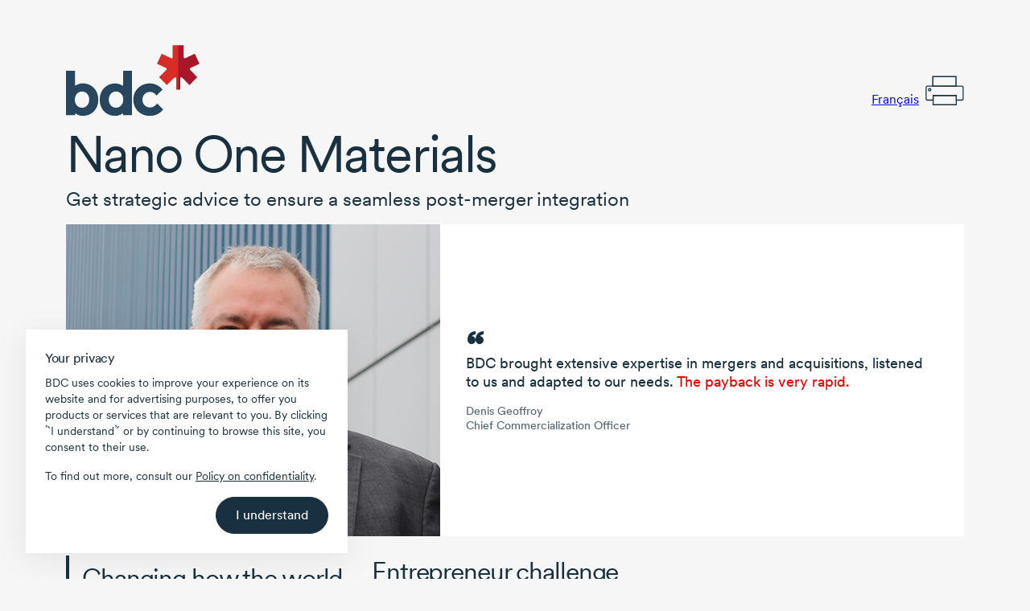

--- FILE ---
content_type: text/plain; charset=utf-8
request_url: https://www.bdc.ca/GetFreLink
body_size: -242
content:
https://finance.bdc.ca/guest

--- FILE ---
content_type: text/javascript
request_url: https://www.bdc.ca/lib/@leaf/web-components/runtime.js?v=1.681.0-rel
body_size: 499
content:
(()=>{"use strict";var r,p={},u={};function t(r){var n=u[r];if(void 0!==n)return n.exports;var e=u[r]={exports:{}};return p[r].call(e.exports,e,e.exports,t),e.exports}t.m=p,r=[],t.O=(n,e,a,f)=>{if(!e){var c=1/0;for(o=0;o<r.length;o++){for(var[e,a,f]=r[o],i=!0,l=0;l<e.length;l++)(!1&f||c>=f)&&Object.keys(t.O).every(O=>t.O[O](e[l]))?e.splice(l--,1):(i=!1,f<c&&(c=f));if(i){r.splice(o--,1);var s=a();void 0!==s&&(n=s)}}return n}f=f||0;for(var o=r.length;o>0&&r[o-1][2]>f;o--)r[o]=r[o-1];r[o]=[e,a,f]},(()=>{var n,r=Object.getPrototypeOf?e=>Object.getPrototypeOf(e):e=>e.__proto__;t.t=function(e,a){if(1&a&&(e=this(e)),8&a||"object"==typeof e&&e&&(4&a&&e.__esModule||16&a&&"function"==typeof e.then))return e;var f=Object.create(null);t.r(f);var o={};n=n||[null,r({}),r([]),r(r)];for(var c=2&a&&e;"object"==typeof c&&!~n.indexOf(c);c=r(c))Object.getOwnPropertyNames(c).forEach(i=>o[i]=()=>e[i]);return o.default=()=>e,t.d(f,o),f}})(),t.d=(r,n)=>{for(var e in n)t.o(n,e)&&!t.o(r,e)&&Object.defineProperty(r,e,{enumerable:!0,get:n[e]})},t.o=(r,n)=>Object.prototype.hasOwnProperty.call(r,n),t.r=r=>{typeof Symbol<"u"&&Symbol.toStringTag&&Object.defineProperty(r,Symbol.toStringTag,{value:"Module"}),Object.defineProperty(r,"__esModule",{value:!0})},(()=>{var r={121:0};t.O.j=a=>0===r[a];var n=(a,f)=>{var l,s,[o,c,i]=f,b=0;if(o.some(d=>0!==r[d])){for(l in c)t.o(c,l)&&(t.m[l]=c[l]);if(i)var _=i(t)}for(a&&a(f);b<o.length;b++)t.o(r,s=o[b])&&r[s]&&r[s][0](),r[s]=0;return t.O(_)},e=self.webpackChunkweb_components=self.webpackChunkweb_components||[];e.forEach(n.bind(null,0)),e.push=n.bind(null,e.push.bind(e))})()})();

--- FILE ---
content_type: text/javascript
request_url: https://www.bdc.ca/assets/forms/dist/forms-bundle.js
body_size: 28031
content:
(function webpackUniversalModuleDefinition(root, factory) {
	if(typeof exports === 'object' && typeof module === 'object')
		module.exports = factory();
	else if(typeof define === 'function' && define.amd)
		define([], factory);
	else if(typeof exports === 'object')
		exports["FormsBundle"] = factory();
	else
		root["FormsBundle"] = factory();
})(self, function() {
return /******/ (function() { // webpackBootstrap
/******/ 	"use strict";
/******/ 	var __webpack_modules__ = ({

/***/ "./wwwroot/assets/forms/constants/validation-constants.ts":
/*!****************************************************************!*\
  !*** ./wwwroot/assets/forms/constants/validation-constants.ts ***!
  \****************************************************************/
/***/ (function(__unused_webpack_module, __webpack_exports__, __webpack_require__) {

__webpack_require__.r(__webpack_exports__);
/* harmony export */ __webpack_require__.d(__webpack_exports__, {
/* harmony export */   ALLOWED_EXTENSIONS_VALIDATOR: function() { return /* binding */ ALLOWED_EXTENSIONS_VALIDATOR; },
/* harmony export */   CAPTCHA_VALIDATOR: function() { return /* binding */ CAPTCHA_VALIDATOR; },
/* harmony export */   CUSTOM_EMAIL_VALIDATOR: function() { return /* binding */ CUSTOM_EMAIL_VALIDATOR; },
/* harmony export */   CUSTOM_INTEGER_VALIDATOR: function() { return /* binding */ CUSTOM_INTEGER_VALIDATOR; },
/* harmony export */   CUSTOM_REQUIRED_VALIDATOR: function() { return /* binding */ CUSTOM_REQUIRED_VALIDATOR; },
/* harmony export */   CUSTOM_URL_VALIDATOR: function() { return /* binding */ CUSTOM_URL_VALIDATOR; },
/* harmony export */   DATE_DDMMYYYY_VALIDATOR: function() { return /* binding */ DATE_DDMMYYYY_VALIDATOR; },
/* harmony export */   DATE_MMDDYYYY_VALIDATOR: function() { return /* binding */ DATE_MMDDYYYY_VALIDATOR; },
/* harmony export */   DATE_YYYYMMDD_VALIDATOR: function() { return /* binding */ DATE_YYYYMMDD_VALIDATOR; },
/* harmony export */   EMAIL_VALIDATOR: function() { return /* binding */ EMAIL_VALIDATOR; },
/* harmony export */   EQUAL_PROPERTIES_VALIDATOR: function() { return /* binding */ EQUAL_PROPERTIES_VALIDATOR; },
/* harmony export */   GROUP_CONTAINER_VALIDATOR: function() { return /* binding */ GROUP_CONTAINER_VALIDATOR; },
/* harmony export */   INTEGER_VALIDATOR: function() { return /* binding */ INTEGER_VALIDATOR; },
/* harmony export */   MAXIMUM_NUMBER_VALIDATOR: function() { return /* binding */ MAXIMUM_NUMBER_VALIDATOR; },
/* harmony export */   MAX_FILE_SIZE_VALIDATOR: function() { return /* binding */ MAX_FILE_SIZE_VALIDATOR; },
/* harmony export */   MINIMUM_NUMBER_VALIDATOR: function() { return /* binding */ MINIMUM_NUMBER_VALIDATOR; },
/* harmony export */   NUMERIC_VALIDATOR: function() { return /* binding */ NUMERIC_VALIDATOR; },
/* harmony export */   POSITIVE_INTEGER_VALIDATOR: function() { return /* binding */ POSITIVE_INTEGER_VALIDATOR; },
/* harmony export */   REGEX_VALIDATOR: function() { return /* binding */ REGEX_VALIDATOR; },
/* harmony export */   REQUIRED_VALIDATOR: function() { return /* binding */ REQUIRED_VALIDATOR; },
/* harmony export */   URL_RESPONSE_VALIDATOR: function() { return /* binding */ URL_RESPONSE_VALIDATOR; },
/* harmony export */   URL_VALIDATOR: function() { return /* binding */ URL_VALIDATOR; }
/* harmony export */ });
// All validator string constants for EPiServer Forms
const REQUIRED_VALIDATOR = 'EPiServer.Forms.Implementation.Validation.RequiredValidator';
const REGEX_VALIDATOR = 'EPiServer.Forms.Implementation.Validation.RegularExpressionValidator';
const EMAIL_VALIDATOR = 'EPiServer.Forms.Implementation.Validation.EmailValidator';
const URL_VALIDATOR = 'EPiServer.Forms.Implementation.Validation.UrlValidator';
const DATE_DDMMYYYY_VALIDATOR = 'EPiServer.Forms.Implementation.Validation.DateDDMMYYYYValidator';
const DATE_MMDDYYYY_VALIDATOR = 'EPiServer.Forms.Implementation.Validation.DateMMDDYYYYValidator';
const DATE_YYYYMMDD_VALIDATOR = 'EPiServer.Forms.Implementation.Validation.DateYYYYMMDDValidator';
const INTEGER_VALIDATOR = 'EPiServer.Forms.Implementation.Validation.IntegerValidator';
const POSITIVE_INTEGER_VALIDATOR = 'EPiServer.Forms.Implementation.Validation.PositiveIntegerValidator';
const ALLOWED_EXTENSIONS_VALIDATOR = 'EPiServer.Forms.Implementation.Validation.AllowedExtensionsValidator';
const MAX_FILE_SIZE_VALIDATOR = 'EPiServer.Forms.Implementation.Validation.MaxFileSizeValidator';
const NUMERIC_VALIDATOR = 'EPiServer.Forms.Implementation.Validation.NumericValidator';
const CAPTCHA_VALIDATOR = 'EPiServer.Forms.Implementation.Validation.CaptchaValidator';
const EQUAL_PROPERTIES_VALIDATOR = 'www.bdc.ca.Features.Forms.EqualPropertiesFormValidator.EqualPropertiesFormValidator';
const MINIMUM_NUMBER_VALIDATOR = 'www.bdc.ca.Features.Forms.MinimumNumberValidator.MinimumNumberValidator';
const MAXIMUM_NUMBER_VALIDATOR = 'www.bdc.ca.Features.Forms.MaximumNumberValidator.MaximumNumberValidator';
const URL_RESPONSE_VALIDATOR = 'www.bdc.ca.Features.Forms.UrlResponseValidator.UrlResponseValidator';
const CUSTOM_REQUIRED_VALIDATOR = 'www.bdc.ca.Features.Forms.CustomRequiredValidator.CustomRequiredValidator';
const CUSTOM_URL_VALIDATOR = 'www.bdc.ca.Features.Forms.CustomUrlValidator.CustomUrlValidator';
const CUSTOM_EMAIL_VALIDATOR = 'www.bdc.ca.Features.Forms.CustomEmailValidator.CustomEmailValidator';
const CUSTOM_INTEGER_VALIDATOR = 'www.bdc.ca.Features.Forms.CustomIntegerValidator.CustomIntegerValidator';
const GROUP_CONTAINER_VALIDATOR = 'www.bdc.ca.Features.Forms.GroupContainerValidator.GroupContainerValidator';


/***/ }),

/***/ "./wwwroot/assets/forms/constants/web-components-constants.ts":
/*!********************************************************************!*\
  !*** ./wwwroot/assets/forms/constants/web-components-constants.ts ***!
  \********************************************************************/
/***/ (function(__unused_webpack_module, __webpack_exports__, __webpack_require__) {

__webpack_require__.r(__webpack_exports__);
/* harmony export */ __webpack_require__.d(__webpack_exports__, {
/* harmony export */   BDC_HTML_BUTTON: function() { return /* binding */ BDC_HTML_BUTTON; },
/* harmony export */   BDC_HTML_CHECKBOX: function() { return /* binding */ BDC_HTML_CHECKBOX; },
/* harmony export */   BDC_HTML_CHOICE_LIST: function() { return /* binding */ BDC_HTML_CHOICE_LIST; },
/* harmony export */   BDC_HTML_INLINE_ERROR: function() { return /* binding */ BDC_HTML_INLINE_ERROR; },
/* harmony export */   BDC_HTML_RADIO_BUTTON: function() { return /* binding */ BDC_HTML_RADIO_BUTTON; },
/* harmony export */   BDC_HTML_TILE: function() { return /* binding */ BDC_HTML_TILE; },
/* harmony export */   BDC_HTML_TOOLTIP: function() { return /* binding */ BDC_HTML_TOOLTIP; }
/* harmony export */ });
// All web components string constants from @Leaf
const BDC_HTML_CHECKBOX = 'bdc-html-checkbox';
const BDC_HTML_CHOICE_LIST = 'bdc-html-choice-list';
const BDC_HTML_BUTTON = 'bdc-html-button';
const BDC_HTML_RADIO_BUTTON = 'bdc-html-radio-button';
const BDC_HTML_TILE = 'bdc-html-tile';
const BDC_HTML_INLINE_ERROR = 'bdc-html-inline-error';
const BDC_HTML_TOOLTIP = 'bdc-html-tooltip';


/***/ }),

/***/ "./wwwroot/assets/forms/handlers/address-lookup-handler.ts":
/*!*****************************************************************!*\
  !*** ./wwwroot/assets/forms/handlers/address-lookup-handler.ts ***!
  \*****************************************************************/
/***/ (function(__unused_webpack_module, __webpack_exports__, __webpack_require__) {

__webpack_require__.r(__webpack_exports__);
/* harmony export */ __webpack_require__.d(__webpack_exports__, {
/* harmony export */   AddressLookupHandler: function() { return /* binding */ AddressLookupHandler; }
/* harmony export */ });
/**
 * Canada Post Address Lookup Handler
 * Orchestrates Address Lookup initialization:
 * 1. Normalizes BDC component IDs (text-field-xxx → city, address1, etc.)
 * 2. Initializes Canada Post AddressComplete widget with field mappings
 */
class AddressLookupHandler {
    static CANADA_POST_LOOKUP_ATTR = 'data-canada-post-lookup';
    static BDC_FIELD_MAPPING_ATTR = 'data-bdc-field-mapping';
    static API_KEY_ATTR = 'data-api-key';
    // ========================================================================
    // PUBLIC API - Initialization Methods
    // ========================================================================
    // Initialize Canada Post for address lookup fields within a specific form
    static initAddressLookup(formSelector) {
        const forms = document.querySelectorAll(formSelector);
        forms.forEach(form => {
            AddressLookupHandler.initializeForContainer(form);
        });
    }
    // Initialize Canada Post for address lookup fields globally
    static initialize() {
        AddressLookupHandler.initializeForContainer(document);
    }
    // Initialize address lookup when DOM is ready or immediately if already loaded
    static initializeWhenReady() {
        if (document.readyState === 'loading') {
            document.addEventListener('DOMContentLoaded', AddressLookupHandler.initialize);
        }
        else {
            AddressLookupHandler.initialize();
        }
        // Make available globally for manual re-initialization (ex: after AJAX content load)
        window.BDC = window.BDC || {};
        window.BDC.initializeAddressLookup = AddressLookupHandler.initialize;
    }
    // ========================================================================
    // CANADA POST WIDGET - Initialization & Configuration
    // ========================================================================
    // Initialize Canada Post for address lookup fields within a container
    static initializeForContainer(container) {
        const addressFields = container.querySelectorAll(`[${AddressLookupHandler.CANADA_POST_LOOKUP_ATTR}="true"]`);
        if (addressFields.length === 0) {
            return;
        }
        // Wait until Canada Post library is available
        if (typeof window.pca === 'undefined') {
            setTimeout(() => AddressLookupHandler.initializeForContainer(container), 500);
            return;
        }
        // IMPORTANT: Normalize IDs FIRST, before creating widgets
        AddressLookupHandler.normalizeFieldIds(container);
        // Create widgets after normalization
        addressFields.forEach((el) => {
            const searchInput = AddressLookupHandler.resolveSearchInput(el);
            if (searchInput) {
                AddressLookupHandler.initializeCanadaPostWidget(searchInput, el);
            }
        });
    }
    // Initialize Canada Post widget for a single field with auto-population
    static initializeCanadaPostWidget(field, wrapper) {
        const apiKey = AddressLookupHandler.getApiKey(field, wrapper);
        if (!apiKey)
            return;
        const form = field.closest('form');
        if (!form)
            return;
        AddressLookupHandler.ensureFieldId(field);
        const fieldMappings = AddressLookupHandler.buildFieldMappings(field, form, wrapper);
        const control = new window.pca.Address(fieldMappings, { key: apiKey });
        AddressLookupHandler.setupPopulateListener(control, fieldMappings);
    }
    // Get Canada Post API key from field, wrapper, or global config
    static getApiKey(field, wrapper) {
        return field.getAttribute(AddressLookupHandler.API_KEY_ATTR) ||
            wrapper?.getAttribute(AddressLookupHandler.API_KEY_ATTR) ||
            window.CANADA_POST_KEY || '';
    }
    // Ensure field has a unique ID for Canada Post widget
    static ensureFieldId(field) {
        if (!field.id) {
            const baseId = 'address1';
            field.id = document.getElementById(baseId) ? `${baseId}-${Math.random().toString(36).slice(2, 7)}` : baseId;
        }
    }
    // ========================================================================
    // FIELD MAPPING - BDC to Canada Post
    // ========================================================================
    // Build field mappings for Canada Post widget (search field + populate fields)
    static buildFieldMappings(field, form, wrapper) {
        // Start with search field (SEARCH + POPULATE mode)
        const fieldMappings = [
            {
                element: field,
                field: 'Line1',
                mode: window.pca.fieldMode.SEARCH | window.pca.fieldMode.POPULATE
            }
        ];
        // Add other mapped fields (city, province, postal code, etc.)
        const mappedFields = form.querySelectorAll(`[${AddressLookupHandler.BDC_FIELD_MAPPING_ATTR}]`);
        mappedFields.forEach(mappedField => {
            const mapping = mappedField.getAttribute(AddressLookupHandler.BDC_FIELD_MAPPING_ATTR)?.toLowerCase();
            const parentName = mappedField.getAttribute('name');
            if (!mapping || !parentName)
                return;
            if (mappedField === wrapper || mappedField === field)
                return; // Skip search field
            const innerInput = AddressLookupHandler.getInnerInputFromField(mappedField, parentName);
            if (innerInput && innerInput.id) {
                const canadaPostField = AddressLookupHandler.getCanadaPostFieldMapping(mapping);
                if (canadaPostField !== null && innerInput.id !== field.id) {
                    fieldMappings.push({
                        element: innerInput.id,
                        field: canadaPostField,
                        mode: window.pca.fieldMode.POPULATE
                    });
                }
            }
        });
        return fieldMappings;
    }
    // Map BDC field names to Canada Post field names
    static getCanadaPostFieldMapping(bdcFieldName) {
        const canadaPostFieldMap = {
            'address1': '',
            'street': '',
            'city': 'City',
            'stateorprovince': 'Province',
            'ziporpostalcode': 'PostalCode',
            'country': 'CountryName'
        };
        return canadaPostFieldMap[bdcFieldName] !== undefined ? canadaPostFieldMap[bdcFieldName] : null;
    }
    // ========================================================================
    // VALIDATION & EVENTS - Auto-fill Handling
    // ========================================================================
    // Setup listener to trigger validation after Canada Post auto-fill
    static setupPopulateListener(control, fieldMappings) {
        control.listen('populate', function (address) {
            setTimeout(() => {
                fieldMappings.forEach((mapping) => {
                    const element = typeof mapping.element === 'string'
                        ? document.getElementById(mapping.element)
                        : mapping.element;
                    if (element) {
                        AddressLookupHandler.triggerFieldValidation(element);
                    }
                });
            }, 100);
        });
    }
    // Trigger validation events on a field (for BDC Design System)
    static triggerFieldValidation(element) {
        if (element instanceof HTMLInputElement || element instanceof HTMLSelectElement) {
            element.dispatchEvent(new Event('input', { bubbles: true }));
            element.dispatchEvent(new Event('change', { bubbles: true }));
            element.dispatchEvent(new Event('blur', { bubbles: true }));
        }
    }
    // ========================================================================
    // FIELD ID NORMALIZATION - BDC Component IDs
    // ========================================================================
    // Normalize BDC component IDs to meaningful names (text-field-xxx → city, address1, etc.)
    // ONLY normalizes fields that are part of Canada Post Address Lookup
    static normalizeFieldIds(container) {
        const canadaPostFields = container.querySelectorAll(`[${AddressLookupHandler.CANADA_POST_LOOKUP_ATTR}="true"]`);
        if (canadaPostFields.length === 0) {
            return;
        }
        // Allowed mappings for Canada Post Address Lookup (whitelist approach)
        const addressMappings = ['address1', 'street', 'city', 'stateorprovince', 'ziporpostalcode', 'country'];
        canadaPostFields.forEach(canadaPostField => {
            const form = canadaPostField.closest('form');
            if (!form)
                return;
            const mappedFields = AddressLookupHandler.findMappedFieldsInForm(form);
            mappedFields.forEach(field => {
                const mapping = field.getAttribute(AddressLookupHandler.BDC_FIELD_MAPPING_ATTR);
                const parentName = field.getAttribute('name');
                if (!mapping || !parentName)
                    return;
                // SECURITY: Only normalize IDs for address-related fields
                if (!addressMappings.includes(mapping.toLowerCase())) {
                    return;
                }
                AddressLookupHandler.normalizeFieldId(field, mapping, parentName);
            });
        });
    }
    // Find all fields with BDC field mapping within a form
    static findMappedFieldsInForm(form) {
        return form.querySelectorAll(`[${AddressLookupHandler.BDC_FIELD_MAPPING_ATTR}]`);
    }
    // Normalize ID for a single field (update inner input ID and associated label)
    static normalizeFieldId(field, mapping, parentName) {
        const innerInput = AddressLookupHandler.getInnerInputFromField(field, parentName);
        if (!innerInput || !innerInput.id) {
            return;
        }
        const oldId = innerInput.id;
        const newId = mapping.toLowerCase();
        // Only normalize if ID is different and new ID doesn't already exist
        if (oldId === newId || document.getElementById(newId)) {
            return;
        }
        // Update associated label's 'for' attribute
        const fieldContainer = field.closest('.bdc-form-field') || field.closest('.field-container') || field;
        const label = fieldContainer.querySelector(`label[for="${oldId}"]`);
        if (label) {
            label.setAttribute('for', newId);
        }
        // Update input ID
        innerInput.id = newId;
    }
    // ========================================================================
    // HELPER METHODS - DOM Utilities
    // ========================================================================
    // Resolve the actual input when the attribute is on a wrapper (DS component)
    static resolveSearchInput(host) {
        if (host instanceof HTMLInputElement)
            return host;
        const parentName = host.getAttribute('name');
        let input = null;
        if (parentName) {
            input = host.querySelector(`input[name="${parentName}"]`);
        }
        if (!input) {
            input = host.querySelector('input');
        }
        return input;
    }
    // Get inner input or select element from a field container using parent name attribute
    static getInnerInputFromField(field, parentName) {
        return field.querySelector(`input[name="${parentName}"], select[name="${parentName}"]`);
    }
}


/***/ }),

/***/ "./wwwroot/assets/forms/handlers/autofill-handler.ts":
/*!***********************************************************!*\
  !*** ./wwwroot/assets/forms/handlers/autofill-handler.ts ***!
  \***********************************************************/
/***/ (function(__unused_webpack_module, __webpack_exports__, __webpack_require__) {

__webpack_require__.r(__webpack_exports__);
/* harmony export */ __webpack_require__.d(__webpack_exports__, {
/* harmony export */   AutofillHandler: function() { return /* binding */ AutofillHandler; }
/* harmony export */ });
/* harmony import */ var _services_field_service__WEBPACK_IMPORTED_MODULE_0__ = __webpack_require__(/*! ../services/field-service */ "./wwwroot/assets/forms/services/field-service.ts");

class AutofillHandler {
    static initResetAutofill(formSelector) {
        const forms = document.querySelectorAll(formSelector);
        Array.from(forms).forEach(form => {
            Array.from(form.querySelectorAll("[data-bdc-reset-autofill]"))
                .forEach(element => {
                element.addEventListener("click", (e) => AutofillHandler.handleResetAutofill(e, form));
            });
        });
    }
    static handleResetAutofill(event, form) {
        _services_field_service__WEBPACK_IMPORTED_MODULE_0__.FieldService.resetAutofill(form);
    }
}


/***/ }),

/***/ "./wwwroot/assets/forms/handlers/bdc-protection-handler.ts":
/*!*****************************************************************!*\
  !*** ./wwwroot/assets/forms/handlers/bdc-protection-handler.ts ***!
  \*****************************************************************/
/***/ (function(__unused_webpack_module, __webpack_exports__, __webpack_require__) {

__webpack_require__.r(__webpack_exports__);
/* harmony export */ __webpack_require__.d(__webpack_exports__, {
/* harmony export */   BdcProtectionHandler: function() { return /* binding */ BdcProtectionHandler; }
/* harmony export */ });
/* harmony import */ var _utils_dom_element_utility__WEBPACK_IMPORTED_MODULE_0__ = __webpack_require__(/*! ../utils/dom-element-utility */ "./wwwroot/assets/forms/utils/dom-element-utility.ts");
/* harmony import */ var _utils_protectionUtilities_protection_property_utility__WEBPACK_IMPORTED_MODULE_1__ = __webpack_require__(/*! ../utils/protectionUtilities/protection-property-utility */ "./wwwroot/assets/forms/utils/protectionUtilities/protection-property-utility.ts");
/* harmony import */ var _utils_protectionUtilities_protection_jquery_utility__WEBPACK_IMPORTED_MODULE_2__ = __webpack_require__(/*! ../utils/protectionUtilities/protection-jquery-utility */ "./wwwroot/assets/forms/utils/protectionUtilities/protection-jquery-utility.ts");
/* harmony import */ var _utils_mutation_observer_utility__WEBPACK_IMPORTED_MODULE_3__ = __webpack_require__(/*! ../utils/mutation-observer-utility */ "./wwwroot/assets/forms/utils/mutation-observer-utility.ts");
/**
 * Handler for protecting BDC components against EPiServer Forms interference
 * Prevents EPiServer legacy scripts from disabling or manipulating BDC design system components
 */




class BdcProtectionHandler {
    static observer = null;
    static isInitialized = false;
    static initProtection() {
        if (BdcProtectionHandler.isInitialized)
            return;
        BdcProtectionHandler.executeInitialization();
    }
    static executeInitialization() {
        BdcProtectionHandler.protectExistingComponents();
        BdcProtectionHandler.setupMutationObserver();
        BdcProtectionHandler.markAsInitialized();
    }
    static markAsInitialized() {
        BdcProtectionHandler.isInitialized = true;
    }
    static protectExistingComponents() {
        _utils_dom_element_utility__WEBPACK_IMPORTED_MODULE_0__.DomElementUtility.queryBdcComponents()
            .forEach(BdcProtectionHandler.protectComponent);
    }
    static protectComponent(component) {
        _utils_protectionUtilities_protection_property_utility__WEBPACK_IMPORTED_MODULE_1__.ProtectionPropertyUtility.protectDisabledProperty(component);
        _utils_protectionUtilities_protection_jquery_utility__WEBPACK_IMPORTED_MODULE_2__.ProtectionJQueryUtility.protectComponent(component);
    }
    static setupMutationObserver() {
        BdcProtectionHandler.observer = _utils_mutation_observer_utility__WEBPACK_IMPORTED_MODULE_3__.MutationObserverUtility.createObserver(BdcProtectionHandler.handleMutations);
        _utils_mutation_observer_utility__WEBPACK_IMPORTED_MODULE_3__.MutationObserverUtility.observeBody(BdcProtectionHandler.observer);
    }
    static handleMutations(mutations) {
        _utils_mutation_observer_utility__WEBPACK_IMPORTED_MODULE_3__.MutationObserverUtility.processChildListMutations(mutations, BdcProtectionHandler.protectExistingComponents);
    }
    static destroy() {
        BdcProtectionHandler.disconnectObserver();
        BdcProtectionHandler.resetInitialization();
    }
    static disconnectObserver() {
        _utils_mutation_observer_utility__WEBPACK_IMPORTED_MODULE_3__.MutationObserverUtility.disconnect(BdcProtectionHandler.observer);
        BdcProtectionHandler.observer = null;
    }
    static resetInitialization() {
        BdcProtectionHandler.isInitialized = false;
    }
}


/***/ }),

/***/ "./wwwroot/assets/forms/handlers/button-question-action-handler.ts":
/*!*************************************************************************!*\
  !*** ./wwwroot/assets/forms/handlers/button-question-action-handler.ts ***!
  \*************************************************************************/
/***/ (function(__unused_webpack_module, __webpack_exports__, __webpack_require__) {

__webpack_require__.r(__webpack_exports__);
/* harmony export */ __webpack_require__.d(__webpack_exports__, {
/* harmony export */   ButtonQuestionActionHandler: function() { return /* binding */ ButtonQuestionActionHandler; }
/* harmony export */ });
/* harmony import */ var _services_button_question_action_service__WEBPACK_IMPORTED_MODULE_0__ = __webpack_require__(/*! ../services/button-question-action-service */ "./wwwroot/assets/forms/services/button-question-action-service.ts");

class ButtonQuestionActionHandler {
    static initButtonQuestion(formSelector) {
        const forms = document.querySelectorAll(formSelector);
        forms.forEach(form => {
            Array.from(form.querySelectorAll('.field-container-option'))
                .forEach(option => {
                option.addEventListener('click', (e) => this.handleButtonQuestionAction(e, form));
            });
        });
    }
    static handleButtonQuestionAction(e, form) {
        const target = e.target;
        if (!target) {
            return;
        }
        _services_button_question_action_service__WEBPACK_IMPORTED_MODULE_0__.ButtonQuestionActionService.executeAction(target, form);
    }
}


/***/ }),

/***/ "./wwwroot/assets/forms/handlers/dependency-handler.ts":
/*!*************************************************************!*\
  !*** ./wwwroot/assets/forms/handlers/dependency-handler.ts ***!
  \*************************************************************/
/***/ (function(__unused_webpack_module, __webpack_exports__, __webpack_require__) {

__webpack_require__.r(__webpack_exports__);
/* harmony export */ __webpack_require__.d(__webpack_exports__, {
/* harmony export */   DependencyHandler: function() { return /* binding */ DependencyHandler; }
/* harmony export */ });
/* harmony import */ var _services_dependency_service__WEBPACK_IMPORTED_MODULE_0__ = __webpack_require__(/*! ../services/dependency-service */ "./wwwroot/assets/forms/services/dependency-service.ts");
/* harmony import */ var _utils_dependency_utility__WEBPACK_IMPORTED_MODULE_1__ = __webpack_require__(/*! ../utils/dependency-utility */ "./wwwroot/assets/forms/utils/dependency-utility.ts");


class DependencyHandler {
    static initDependencies(formSelector) {
        const forms = document.querySelectorAll(formSelector);
        forms.forEach(form => {
            // Listen for change events on form inputs
            form.addEventListener('change', DependencyHandler.handleChange, true);
            form.addEventListener('input', DependencyHandler.handleChange, true);
            // Initialize dependencies on page load
            DependencyHandler.initializeFormDependencies(form);
        });
    }
    static handleChange(e) {
        const target = e.target;
        if (!target || !target.form) {
            return;
        }
        _utils_dependency_utility__WEBPACK_IMPORTED_MODULE_1__.DependencyUtility.applyDependencyResults(_services_dependency_service__WEBPACK_IMPORTED_MODULE_0__.DependencyService.evaluateDependencies(_utils_dependency_utility__WEBPACK_IMPORTED_MODULE_1__.DependencyUtility.getDependencyModel(target), target.form));
    }
    static initializeFormDependencies(form) {
        // Evaluate all dependencies on initial load
        const allFields = form.querySelectorAll('input, textarea, select');
        allFields.forEach(field => {
            _utils_dependency_utility__WEBPACK_IMPORTED_MODULE_1__.DependencyUtility.applyDependencyResults(_services_dependency_service__WEBPACK_IMPORTED_MODULE_0__.DependencyService.evaluateDependencies(_utils_dependency_utility__WEBPACK_IMPORTED_MODULE_1__.DependencyUtility.getDependencyModel(field), form));
        });
    }
}


/***/ }),

/***/ "./wwwroot/assets/forms/handlers/exclusive-choice-handler.ts":
/*!*******************************************************************!*\
  !*** ./wwwroot/assets/forms/handlers/exclusive-choice-handler.ts ***!
  \*******************************************************************/
/***/ (function(__unused_webpack_module, __webpack_exports__, __webpack_require__) {

__webpack_require__.r(__webpack_exports__);
/* harmony export */ __webpack_require__.d(__webpack_exports__, {
/* harmony export */   ExclusiveChoiceHandler: function() { return /* binding */ ExclusiveChoiceHandler; }
/* harmony export */ });
/* harmony import */ var _services_exclusive_choice_service__WEBPACK_IMPORTED_MODULE_0__ = __webpack_require__(/*! ../services/exclusive-choice-service */ "./wwwroot/assets/forms/services/exclusive-choice-service.ts");

/**
 * ExclusiveChoiceHandler
 *
 * Handler for initializing exclusive checkbox behavior across forms.
 * Bridges the orchestrator and the ExclusiveChoiceService.
 */
class ExclusiveChoiceHandler {
    /**
     * Initializes exclusive checkbox behavior for all forms matching the selector.
     * @param formSelector CSS selector for forms to initialize
     */
    static initExclusiveChoice(formSelector) {
        const forms = document.querySelectorAll(formSelector);
        forms.forEach(form => {
            _services_exclusive_choice_service__WEBPACK_IMPORTED_MODULE_0__.ExclusiveChoiceService.initialize(form);
        });
    }
    /**
     * Cleans up exclusive checkbox behavior for all forms matching the selector.
     * @param formSelector CSS selector for forms to cleanup
     */
    static cleanupExclusiveChoice(formSelector) {
        const forms = document.querySelectorAll(formSelector);
        forms.forEach(form => {
            _services_exclusive_choice_service__WEBPACK_IMPORTED_MODULE_0__.ExclusiveChoiceService.cleanup(form);
        });
    }
}


/***/ }),

/***/ "./wwwroot/assets/forms/handlers/odp-handler.ts":
/*!******************************************************!*\
  !*** ./wwwroot/assets/forms/handlers/odp-handler.ts ***!
  \******************************************************/
/***/ (function(__unused_webpack_module, __webpack_exports__, __webpack_require__) {

__webpack_require__.r(__webpack_exports__);
/* harmony export */ __webpack_require__.d(__webpack_exports__, {
/* harmony export */   OdpHandler: function() { return /* binding */ OdpHandler; }
/* harmony export */ });
/* harmony import */ var _services_cookie_service__WEBPACK_IMPORTED_MODULE_0__ = __webpack_require__(/*! ../services/cookie-service */ "./wwwroot/assets/forms/services/cookie-service.ts");

class OdpHandler {
    static vuidKey = "vuid";
    static async getVuid() {
        const vuidString = OdpHandler.vuidKey;
        let vuidValue = _services_cookie_service__WEBPACK_IMPORTED_MODULE_0__.CookieService.getCookie(vuidString);
        if (vuidValue) {
            return vuidValue;
        }
        return new Promise((resolve) => {
            let attempts = 0;
            const maxAttempts = 10;
            const interval = 100;
            const intervalId = setInterval(() => {
                attempts++;
                vuidValue = _services_cookie_service__WEBPACK_IMPORTED_MODULE_0__.CookieService.getCookie(vuidString);
                if (vuidValue || attempts >= maxAttempts) {
                    clearInterval(intervalId);
                    resolve(vuidValue);
                }
            }, interval);
        });
    }
}


/***/ }),

/***/ "./wwwroot/assets/forms/handlers/step-navigation-handler.ts":
/*!******************************************************************!*\
  !*** ./wwwroot/assets/forms/handlers/step-navigation-handler.ts ***!
  \******************************************************************/
/***/ (function(__unused_webpack_module, __webpack_exports__, __webpack_require__) {

__webpack_require__.r(__webpack_exports__);
/* harmony export */ __webpack_require__.d(__webpack_exports__, {
/* harmony export */   StepNavigationHandler: function() { return /* binding */ StepNavigationHandler; }
/* harmony export */ });
/* harmony import */ var _services_step_navigation_service__WEBPACK_IMPORTED_MODULE_0__ = __webpack_require__(/*! ../services/step-navigation-service */ "./wwwroot/assets/forms/services/step-navigation-service.ts");

class StepNavigationHandler {
    static initStepNavigation(formSelector) {
        if (!formSelector || formSelector.trim() === '') {
            return;
        }
        document.querySelectorAll(formSelector)?.forEach(element => {
            if (element instanceof HTMLFormElement) {
                _services_step_navigation_service__WEBPACK_IMPORTED_MODULE_0__.StepNavigationService.setActiveStep(0, element);
            }
        });
    }
}


/***/ }),

/***/ "./wwwroot/assets/forms/handlers/submission-handler.ts":
/*!*************************************************************!*\
  !*** ./wwwroot/assets/forms/handlers/submission-handler.ts ***!
  \*************************************************************/
/***/ (function(__unused_webpack_module, __webpack_exports__, __webpack_require__) {

__webpack_require__.r(__webpack_exports__);
/* harmony export */ __webpack_require__.d(__webpack_exports__, {
/* harmony export */   SubmissionHandler: function() { return /* binding */ SubmissionHandler; }
/* harmony export */ });
/* harmony import */ var _services_submission_service__WEBPACK_IMPORTED_MODULE_0__ = __webpack_require__(/*! ../services/submission-service */ "./wwwroot/assets/forms/services/submission-service.ts");
/* harmony import */ var _services_validation_service__WEBPACK_IMPORTED_MODULE_1__ = __webpack_require__(/*! ../services/validation-service */ "./wwwroot/assets/forms/services/validation-service.ts");
/* harmony import */ var _services_field_service__WEBPACK_IMPORTED_MODULE_2__ = __webpack_require__(/*! ../services/field-service */ "./wwwroot/assets/forms/services/field-service.ts");
/* harmony import */ var _utils_routing_utility__WEBPACK_IMPORTED_MODULE_3__ = __webpack_require__(/*! ../utils/routing-utility */ "./wwwroot/assets/forms/utils/routing-utility.ts");
/* harmony import */ var _services_step_navigation_service__WEBPACK_IMPORTED_MODULE_4__ = __webpack_require__(/*! ../services/step-navigation-service */ "./wwwroot/assets/forms/services/step-navigation-service.ts");
/* harmony import */ var _utils_string_utility__WEBPACK_IMPORTED_MODULE_5__ = __webpack_require__(/*! ../utils/string-utility */ "./wwwroot/assets/forms/utils/string-utility.ts");
/* harmony import */ var _utils_form_status_utility__WEBPACK_IMPORTED_MODULE_6__ = __webpack_require__(/*! ../utils/form-status-utility */ "./wwwroot/assets/forms/utils/form-status-utility.ts");
/* harmony import */ var _services_optimizely_data_platform_service__WEBPACK_IMPORTED_MODULE_7__ = __webpack_require__(/*! ../services/optimizely-data-platform-service */ "./wwwroot/assets/forms/services/optimizely-data-platform-service.ts");








class SubmissionHandler {
    static initSubmission(formSelector) {
        document.querySelectorAll(formSelector)
            .forEach(form => {
            form.addEventListener('submit', SubmissionHandler.handleSubmit);
        });
    }
    static async handleSubmit(e) {
        e.preventDefault();
        const form = e.target;
        _services_optimizely_data_platform_service__WEBPACK_IMPORTED_MODULE_7__.OptimizelyDataPlatformService.formSubmissionEvent(form);
        await SubmissionHandler.processSubmission(e.submitter, form);
    }
    static async processSubmission(submitter, form) {
        const isNavigation = SubmissionHandler.handlePreviousNavigation(submitter, form);
        return isNavigation
            ? Promise.resolve()
            : SubmissionHandler.validateAndSubmitForm(form);
    }
    static handlePreviousNavigation(submitter, form) {
        const isPrevious = submitter?.closest?.('[data-f-navigation-previous], .FormPreviousButton');
        const currentStep = _services_step_navigation_service__WEBPACK_IMPORTED_MODULE_4__.StepNavigationService.getCurrentStepIndex(form);
        if (isPrevious && currentStep > 0) {
            _services_step_navigation_service__WEBPACK_IMPORTED_MODULE_4__.StepNavigationService.setActiveStep(currentStep - 1, form);
            return true;
        }
        return !!isPrevious;
    }
    static async validateAndSubmitForm(form) {
        const validationResult = _services_validation_service__WEBPACK_IMPORTED_MODULE_1__.ValidationService.validateForm(_services_validation_service__WEBPACK_IMPORTED_MODULE_1__.ValidationService.getFormValidationModel(form), _services_step_navigation_service__WEBPACK_IMPORTED_MODULE_4__.StepNavigationService.getCurrentStepIndex(form));
        validationResult.fieldValidationResults.forEach(_services_validation_service__WEBPACK_IMPORTED_MODULE_1__.ValidationService.applyFieldValidationResult);
        validationResult.groupValidationResults.forEach(_services_validation_service__WEBPACK_IMPORTED_MODULE_1__.ValidationService.applyGroupValidationResult);
        await (validationResult.isValid
            ? SubmissionHandler.handleValidSubmission(form)
            : SubmissionHandler.handleInvalidSubmission(validationResult));
    }
    static groupValidationResultsByContainer(results) {
        return results
            .filter(result => result.fieldContainer)
            .reduce((map, result) => {
            const container = result.fieldContainer;
            return SubmissionHandler.shouldReplaceValidationResult(map.get(container), result)
                ? map.set(container, result)
                : map;
        }, new Map());
    }
    static shouldReplaceValidationResult(existing, newResult) {
        return !existing || (!newResult.isValid && existing.isValid);
    }
    static async handleValidSubmission(form) {
        try {
            const result = await _services_submission_service__WEBPACK_IMPORTED_MODULE_0__.SubmissionService.submitForm(form);
            if (result.isSuccess) {
                SubmissionHandler.handleSuccessfulSubmission(result, form);
            }
            else {
                console.error('Submission failed:', result.message || 'Unknown error');
            }
        }
        catch (error) {
            console.error('Submission error:', error);
        }
    }
    static handleSuccessfulSubmission(result, form) {
        return result.data.isLastestStep
            ? SubmissionHandler.handleRedirectionOrCustomMessage(result, form)
            : _services_step_navigation_service__WEBPACK_IMPORTED_MODULE_4__.StepNavigationService.setActiveStep(result.data.currentStepIndex, form);
    }
    static handleRedirectionOrCustomMessage(result, form) {
        return _utils_string_utility__WEBPACK_IMPORTED_MODULE_5__.StringUtility.isNullOrEmpty(result.redirectUrl)
            ? _utils_form_status_utility__WEBPACK_IMPORTED_MODULE_6__.FormStatusUtility.updateStatus(result.message, form)
            : _utils_routing_utility__WEBPACK_IMPORTED_MODULE_3__["default"].redirectToLocationWithDelay(result.redirectUrl, 0);
    }
    static async handleInvalidSubmission(validationResult) {
        _services_field_service__WEBPACK_IMPORTED_MODULE_2__.FieldService.scrollAndFocusToElement(validationResult.firstInvalidContainer);
    }
}


/***/ }),

/***/ "./wwwroot/assets/forms/handlers/tooltip-handler.ts":
/*!**********************************************************!*\
  !*** ./wwwroot/assets/forms/handlers/tooltip-handler.ts ***!
  \**********************************************************/
/***/ (function(__unused_webpack_module, __webpack_exports__, __webpack_require__) {

__webpack_require__.r(__webpack_exports__);
/* harmony export */ __webpack_require__.d(__webpack_exports__, {
/* harmony export */   TooltipHandler: function() { return /* binding */ TooltipHandler; }
/* harmony export */ });
/* harmony import */ var _services_field_service__WEBPACK_IMPORTED_MODULE_0__ = __webpack_require__(/*! ../services/field-service */ "./wwwroot/assets/forms/services/field-service.ts");
/* harmony import */ var _constants_web_components_constants__WEBPACK_IMPORTED_MODULE_1__ = __webpack_require__(/*! ../constants/web-components-constants */ "./wwwroot/assets/forms/constants/web-components-constants.ts");


class TooltipHandler {
    static initTooltips(formSelector) {
        const forms = document.querySelectorAll(formSelector);
        forms.forEach(form => {
            Array.from(form.querySelectorAll(_constants_web_components_constants__WEBPACK_IMPORTED_MODULE_1__.BDC_HTML_TOOLTIP))
                .forEach(tooltip => {
                const relatedFieldName = tooltip.getAttribute('data-related-field-name');
                if (relatedFieldName) {
                    const container = _services_field_service__WEBPACK_IMPORTED_MODULE_0__.FieldService.getFieldContainerByName(form, relatedFieldName)?.querySelector('.tooltip-container');
                    ['mouseenter', 'mouseleave'].forEach(event => container?.addEventListener(event, (e) => TooltipHandler.handleTooltip(e, tooltip)));
                }
            });
        });
    }
    static handleTooltip(e, tooltip) {
        const target = e.target;
        if (!target) {
            return;
        }
        _services_field_service__WEBPACK_IMPORTED_MODULE_0__.FieldService.toggleDisplay(tooltip);
    }
}


/***/ }),

/***/ "./wwwroot/assets/forms/handlers/validation-handler.ts":
/*!*************************************************************!*\
  !*** ./wwwroot/assets/forms/handlers/validation-handler.ts ***!
  \*************************************************************/
/***/ (function(__unused_webpack_module, __webpack_exports__, __webpack_require__) {

__webpack_require__.r(__webpack_exports__);
/* harmony export */ __webpack_require__.d(__webpack_exports__, {
/* harmony export */   ValidationHandler: function() { return /* binding */ ValidationHandler; }
/* harmony export */ });
/* harmony import */ var _services_validation_service__WEBPACK_IMPORTED_MODULE_0__ = __webpack_require__(/*! ../services/validation-service */ "./wwwroot/assets/forms/services/validation-service.ts");

class ValidationHandler {
    static initValidation(formSelector) {
        const forms = document.querySelectorAll(formSelector);
        forms.forEach(form => {
            form.addEventListener('blur', ValidationHandler.handleBlur, true);
        });
    }
    static handleBlur(e) {
        const element = e.target;
        const groupContainer = element.closest('.fields-group-container');
        const createValidationHandler = (isGrouped) => isGrouped
            ? () => ValidationHandler.handleGroup(groupContainer, element, e)
            : () => ValidationHandler.handleField(e);
        const executeValidation = createValidationHandler(!!groupContainer);
        // Use setTimeout for grouped fields to ensure activeElement is updated
        groupContainer
            ? setTimeout(executeValidation, 0)
            : executeValidation();
    }
    static handleGroup(groupContainer, element, e) {
        const isFocusOutsideGroup = () => {
            const activeElement = document.activeElement;
            if (!activeElement || !groupContainer.contains(activeElement)) {
                return true;
            }
            // Consider focus as "outside" if it's in a nested group within the current group
            const nestedGroup = activeElement.closest('.fields-group-container');
            return nestedGroup !== null && nestedGroup !== groupContainer;
        };
        ValidationHandler.handleField(e);
        isFocusOutsideGroup() && ValidationHandler.validateGroupContainer(groupContainer, element);
    }
    static handleField(e) {
        const target = e.target;
        if (target?.form == null) {
            return;
        }
        // Default field validation
        _services_validation_service__WEBPACK_IMPORTED_MODULE_0__.ValidationService.applyFieldValidationResult(_services_validation_service__WEBPACK_IMPORTED_MODULE_0__.ValidationService.validateField(_services_validation_service__WEBPACK_IMPORTED_MODULE_0__.ValidationService.getValidationModel(target)));
    }
    static validateGroupContainer(groupContainer, target) {
        const fieldElement = target;
        if (fieldElement == null || fieldElement.form == null) {
            return;
        }
        _services_validation_service__WEBPACK_IMPORTED_MODULE_0__.ValidationService.applyGroupValidationResult(_services_validation_service__WEBPACK_IMPORTED_MODULE_0__.ValidationService.validateGroup(_services_validation_service__WEBPACK_IMPORTED_MODULE_0__.ValidationService.getGroupValidationModel(groupContainer, fieldElement.form)));
    }
}


/***/ }),

/***/ "./wwwroot/assets/forms/services/bdc-protection-service.ts":
/*!*****************************************************************!*\
  !*** ./wwwroot/assets/forms/services/bdc-protection-service.ts ***!
  \*****************************************************************/
/***/ (function(__unused_webpack_module, __webpack_exports__, __webpack_require__) {

__webpack_require__.r(__webpack_exports__);
/* harmony export */ __webpack_require__.d(__webpack_exports__, {
/* harmony export */   BdcProtectionService: function() { return /* binding */ BdcProtectionService; }
/* harmony export */ });
/* harmony import */ var _handlers_bdc_protection_handler__WEBPACK_IMPORTED_MODULE_0__ = __webpack_require__(/*! ../handlers/bdc-protection-handler */ "./wwwroot/assets/forms/handlers/bdc-protection-handler.ts");
/**
 * Service for coordinating BDC component protection
 * Simple delegation to handler with lifecycle management
 */

class BdcProtectionService {
    static initProtection() {
        _handlers_bdc_protection_handler__WEBPACK_IMPORTED_MODULE_0__.BdcProtectionHandler.initProtection();
    }
    static cleanup() {
        _handlers_bdc_protection_handler__WEBPACK_IMPORTED_MODULE_0__.BdcProtectionHandler.destroy();
    }
}


/***/ }),

/***/ "./wwwroot/assets/forms/services/button-question-action-service.ts":
/*!*************************************************************************!*\
  !*** ./wwwroot/assets/forms/services/button-question-action-service.ts ***!
  \*************************************************************************/
/***/ (function(__unused_webpack_module, __webpack_exports__, __webpack_require__) {

__webpack_require__.r(__webpack_exports__);
/* harmony export */ __webpack_require__.d(__webpack_exports__, {
/* harmony export */   ButtonQuestionActionService: function() { return /* binding */ ButtonQuestionActionService; }
/* harmony export */ });
/* harmony import */ var _utils_fieldUtilities_field_dom_utility__WEBPACK_IMPORTED_MODULE_0__ = __webpack_require__(/*! ../utils/fieldUtilities/field-dom-utility */ "./wwwroot/assets/forms/utils/fieldUtilities/field-dom-utility.ts");
/* harmony import */ var _step_navigation_service__WEBPACK_IMPORTED_MODULE_1__ = __webpack_require__(/*! ./step-navigation-service */ "./wwwroot/assets/forms/services/step-navigation-service.ts");
/* harmony import */ var _utils_fancybox_utility__WEBPACK_IMPORTED_MODULE_2__ = __webpack_require__(/*! ../utils/fancybox-utility */ "./wwwroot/assets/forms/utils/fancybox-utility.ts");



class ButtonQuestionActionService {
    static executeAction(target, form) {
        var container = _utils_fieldUtilities_field_dom_utility__WEBPACK_IMPORTED_MODULE_0__.FieldDomUtility.getFieldContainerQuestion(target);
        if (!container) {
            return;
        }
        var optionContainer = _utils_fieldUtilities_field_dom_utility__WEBPACK_IMPORTED_MODULE_0__.FieldDomUtility.getFieldContainerOption(target);
        if (optionContainer && optionContainer.getAttribute('data-action-type') === 'next-step') {
            this.setButtonQuestionValue(container, optionContainer.getAttribute('data-value') || '');
            _step_navigation_service__WEBPACK_IMPORTED_MODULE_1__.StepNavigationService.navigateToNextStep(form);
        }
        else if (optionContainer && optionContainer.getAttribute('data-action-type') === 'open-fancybox') {
            _utils_fancybox_utility__WEBPACK_IMPORTED_MODULE_2__.FancyboxUtility.openFancybox(optionContainer.getAttribute('data-src'));
        }
    }
    static setButtonQuestionValue(container, value) {
        var hiddenInput = container?.querySelector(".button-question-value");
        if (hiddenInput) {
            hiddenInput.value = value;
        }
    }
}


/***/ }),

/***/ "./wwwroot/assets/forms/services/cookie-service.ts":
/*!*********************************************************!*\
  !*** ./wwwroot/assets/forms/services/cookie-service.ts ***!
  \*********************************************************/
/***/ (function(__unused_webpack_module, __webpack_exports__, __webpack_require__) {

__webpack_require__.r(__webpack_exports__);
/* harmony export */ __webpack_require__.d(__webpack_exports__, {
/* harmony export */   CookieService: function() { return /* binding */ CookieService; }
/* harmony export */ });
/**
 * Service for getting cookies
 */
class CookieService {
    /**
     * Retrieves the value of a cookie by its name.
     *
     * @param name - The name of the cookie to retrieve
     * @returns The value of the cookie if found, or null if the cookie doesn't exist or if the name parameter is not a string
     *
     * @example
     * ```typescript
     * const sessionId = CookieService.getCookie('sessionId');
     * if (sessionId) {
     *   console.log('Session ID:', sessionId);
     * }
     * ```
     */
    static getCookie(name) {
        if (typeof name !== "string") {
            return null;
        }
        const nameEq = `${name}=`;
        const cookies = document.cookie.split(";");
        for (const cookie of cookies) {
            const trimmedCookie = cookie.trim();
            if (trimmedCookie.startsWith(nameEq)) {
                return trimmedCookie.substring(nameEq.length);
            }
        }
        return null;
    }
}


/***/ }),

/***/ "./wwwroot/assets/forms/services/dependency-service.ts":
/*!*************************************************************!*\
  !*** ./wwwroot/assets/forms/services/dependency-service.ts ***!
  \*************************************************************/
/***/ (function(__unused_webpack_module, __webpack_exports__, __webpack_require__) {

__webpack_require__.r(__webpack_exports__);
/* harmony export */ __webpack_require__.d(__webpack_exports__, {
/* harmony export */   DependencyService: function() { return /* binding */ DependencyService; }
/* harmony export */ });
/* harmony import */ var _services_field_service__WEBPACK_IMPORTED_MODULE_0__ = __webpack_require__(/*! ../services/field-service */ "./wwwroot/assets/forms/services/field-service.ts");
/* harmony import */ var _operators_registry__WEBPACK_IMPORTED_MODULE_1__ = __webpack_require__(/*! ./operators-registry */ "./wwwroot/assets/forms/services/operators-registry.ts");


class DependencyService {
    static evaluateDependencies(dependencyModel, form) {
        const affectedDependencies = this.getAffectedDependencies(dependencyModel);
        return affectedDependencies
            .map(dependencyInfo => this.evaluateDependency(dependencyInfo, form))
            .filter((result) => result !== null);
    }
    static getAffectedDependencies(dependencyModel) {
        return dependencyModel.dependencyInfos.filter(info => info.conditions.some(condition => condition.fieldName === dependencyModel.changedFieldName));
    }
    static evaluateDependency(dependencyInfo, form) {
        const fieldContainer = _services_field_service__WEBPACK_IMPORTED_MODULE_0__.FieldService.getFieldContainerByName(form, dependencyInfo.fieldName)
            ?? _services_field_service__WEBPACK_IMPORTED_MODULE_0__.FieldService.getGroupContainerByName(form, dependencyInfo.fieldName);
        if (!fieldContainer) {
            return null;
        }
        const shouldApply = this.evaluateConditions(dependencyInfo, form);
        return {
            fieldName: dependencyInfo.fieldName,
            action: dependencyInfo.action.action,
            shouldApply,
            fieldContainer
        };
    }
    static evaluateConditions(dependencyInfo, form) {
        const conditionResults = dependencyInfo.conditions.map(condition => this.evaluateCondition(condition, form));
        return dependencyInfo.conditionCombination === 'All'
            ? conditionResults.every(Boolean)
            : conditionResults.some(Boolean);
    }
    static evaluateCondition(condition, form) {
        const fieldElement = this.getFieldElementByName(condition.fieldName, form);
        if (!fieldElement) {
            return false;
        }
        const fieldValue = this.getFieldValue(fieldElement);
        const operatorFn = _operators_registry__WEBPACK_IMPORTED_MODULE_1__.OperatorsRegistry.getOperators()[condition.operator];
        return typeof operatorFn === 'function'
            ? operatorFn(fieldValue, condition.fieldValue)
            : false;
    }
    static getFieldElementByName(fieldName, form) {
        const fieldContainer = _services_field_service__WEBPACK_IMPORTED_MODULE_0__.FieldService.getFieldContainerByName(form, fieldName);
        return fieldContainer?.querySelector('input, textarea, select') ?? null;
    }
    static getFieldValue(element) {
        if (this.isCheckableInput(element)) {
            return element.checked ? element.value : '';
        }
        return element.value || '';
    }
    static isCheckableInput(element) {
        return element instanceof HTMLInputElement &&
            (element.type === 'checkbox' || element.type === 'radio');
    }
}


/***/ }),

/***/ "./wwwroot/assets/forms/services/exclusive-choice-service.ts":
/*!*******************************************************************!*\
  !*** ./wwwroot/assets/forms/services/exclusive-choice-service.ts ***!
  \*******************************************************************/
/***/ (function(__unused_webpack_module, __webpack_exports__, __webpack_require__) {

__webpack_require__.r(__webpack_exports__);
/* harmony export */ __webpack_require__.d(__webpack_exports__, {
/* harmony export */   ExclusiveChoiceService: function() { return /* binding */ ExclusiveChoiceService; }
/* harmony export */ });
/**
 * ExclusiveChoiceService
 *
 * Manages exclusive checkbox behavior where selecting certain checkboxes
 * disables all others in the same choice field.
 *
 * Supports two modes:
 * - "last": Last checkbox is exclusive with all others
 * - "last-two": Last two checkboxes are exclusive with all others
 *
 * Architecture:
 * - Stateless service (no instance state)
 * - Event delegation for performance
 * - Cleanup support for proper lifecycle management
 */
class ExclusiveChoiceService {
    static SELECTOR_CONTAINERS = '[data-exclusive-selection]';
    static SELECTOR_LAST_INPUT = '.FormChoice__Input--last';
    static SELECTOR_LAST_TWO_INPUT = '.FormChoice__Input--last-two';
    static SELECTOR_ALL_INPUTS = 'input[type="checkbox"]';
    static MODE_LAST = 'last';
    static MODE_LAST_TWO = 'last-two';
    static MODE_DEFAULT = 'default';
    static eventListeners = new Map();
    /**
     * Initializes exclusive checkbox behavior for all choice fields in the form.
     * Called during form initialization by orchestrator.
     */
    static initialize(form) {
        const containers = form.querySelectorAll(this.SELECTOR_CONTAINERS);
        containers.forEach(container => {
            this.initializeContainer(container);
        });
    }
    /**
     * Cleans up all event listeners for a specific form.
     * Should be called when form is destroyed or re-initialized.
     */
    static cleanup(form) {
        const containers = form.querySelectorAll(this.SELECTOR_CONTAINERS);
        containers.forEach(container => {
            const listener = this.eventListeners.get(container);
            if (listener) {
                container.removeEventListener('change', listener);
                this.eventListeners.delete(container);
            }
        });
    }
    /**
     * Initializes a single container with exclusive checkbox behavior.
     */
    static initializeContainer(container) {
        const mode = container.getAttribute('data-exclusive-selection');
        // Skip if mode is default (no exclusive behavior)
        if (!mode || mode === this.MODE_DEFAULT) {
            return;
        }
        const lastInput = container.querySelector(this.SELECTOR_LAST_INPUT);
        const secondLastInput = container.querySelector(this.SELECTOR_LAST_TWO_INPUT);
        const allInputs = Array.from(container.querySelectorAll(this.SELECTOR_ALL_INPUTS));
        // Validate required elements exist
        if (!lastInput || allInputs.length === 0) {
            console.warn('[ExclusiveChoiceService] Missing required inputs for exclusive behavior', container);
            return;
        }
        // Create bound event listener
        const handleChange = (event) => {
            this.handleInputChange(event, container, mode, lastInput, secondLastInput, allInputs);
        };
        // Store listener for cleanup
        this.eventListeners.set(container, handleChange);
        // Attach event listener
        container.addEventListener('change', handleChange);
        // Apply initial state (in case checkboxes are pre-checked)
        this.applyExclusiveState(mode, lastInput, secondLastInput, allInputs);
    }
    /**
     * Handles checkbox change events within a container.
     */
    static handleInputChange(event, container, mode, lastInput, secondLastInput, allInputs) {
        const target = event.target;
        // Only handle checkbox inputs
        if (target.type !== 'checkbox') {
            return;
        }
        this.applyExclusiveState(mode, lastInput, secondLastInput, allInputs);
    }
    /**
     * Applies the exclusive checkbox logic based on current state.
     */
    static applyExclusiveState(mode, lastInput, secondLastInput, allInputs) {
        const isLastChecked = lastInput.checked;
        const isSecondLastChecked = secondLastInput?.checked ?? false;
        // Determine if exclusive inputs are active
        const isExclusiveActive = mode === this.MODE_LAST
            ? isLastChecked
            : isLastChecked || isSecondLastChecked;
        if (isExclusiveActive) {
            // Disable and uncheck all non-exclusive inputs
            this.disableNonExclusiveInputs(allInputs, mode);
        }
        else {
            // Re-enable all inputs
            this.enableAllInputs(allInputs);
        }
    }
    /**
     * Disables and unchecks all inputs except the exclusive ones.
     */
    static disableNonExclusiveInputs(allInputs, mode) {
        allInputs.forEach(input => {
            const isLastInput = input.closest('.FormChoice__Input--last') !== null;
            const isSecondLastInput = input.closest('.FormChoice__Input--last-two') !== null;
            const isExclusiveInput = mode === this.MODE_LAST
                ? isLastInput
                : isLastInput || isSecondLastInput;
            if (!isExclusiveInput) {
                input.disabled = true;
                input.checked = false;
            }
        });
    }
    /**
     * Re-enables all inputs in the container.
     */
    static enableAllInputs(allInputs) {
        allInputs.forEach(input => {
            input.disabled = false;
        });
    }
}


/***/ }),

/***/ "./wwwroot/assets/forms/services/field-processing-service.ts":
/*!*******************************************************************!*\
  !*** ./wwwroot/assets/forms/services/field-processing-service.ts ***!
  \*******************************************************************/
/***/ (function(__unused_webpack_module, __webpack_exports__, __webpack_require__) {

__webpack_require__.r(__webpack_exports__);
/* harmony export */ __webpack_require__.d(__webpack_exports__, {
/* harmony export */   FieldProcessingService: function() { return /* binding */ FieldProcessingService; }
/* harmony export */ });
/* harmony import */ var _utils_fieldUtilities_field_choice_utility__WEBPACK_IMPORTED_MODULE_0__ = __webpack_require__(/*! ../utils/fieldUtilities/field-choice-utility */ "./wwwroot/assets/forms/utils/fieldUtilities/field-choice-utility.ts");
/* harmony import */ var _utils_fieldUtilities_field_dom_utility__WEBPACK_IMPORTED_MODULE_1__ = __webpack_require__(/*! ../utils/fieldUtilities/field-dom-utility */ "./wwwroot/assets/forms/utils/fieldUtilities/field-dom-utility.ts");
/* harmony import */ var _utils_form_data_utility__WEBPACK_IMPORTED_MODULE_2__ = __webpack_require__(/*! ../utils/form-data-utility */ "./wwwroot/assets/forms/utils/form-data-utility.ts");
/**
 * FieldProcessingService - Form data extraction coordination
 *
 * RESPONSIBILITY: Coordinates the extraction of field values for form submission.
 * Handles special field types that require custom processing before being added to FormData.
 *
 * SCOPE:
 * - Choice fields (radio, checkbox, tiles) that need value extraction
 * - File upload fields that need file handling
 * - Any field type where standard FormData extraction is insufficient
 *
 * NOT RESPONSIBLE FOR:
 * - Field validation (use ValidationService)
 * - Field display/UI logic (use FieldService)
 * - Form submission logic (use SubmissionService)
 * - Generic field DOM queries (use FieldDomUtility)
 */



class FieldProcessingService {
    static processChoiceListsInForm(formData, form) {
        _utils_fieldUtilities_field_choice_utility__WEBPACK_IMPORTED_MODULE_0__.FieldChoiceUtility.getAllChoiceListsInForm(form)
            .forEach(choiceList => FieldProcessingService.processChoiceList(choiceList, formData));
    }
    static processChoiceList(choiceList, formData) {
        const fieldName = _utils_fieldUtilities_field_dom_utility__WEBPACK_IMPORTED_MODULE_1__.FieldDomUtility.getFieldName(choiceList);
        if (fieldName) {
            _utils_form_data_utility__WEBPACK_IMPORTED_MODULE_2__.FormDataUtility.setFieldValue(formData, fieldName, _utils_fieldUtilities_field_choice_utility__WEBPACK_IMPORTED_MODULE_0__.FieldChoiceUtility.getSelectedValueFromChoiceList(choiceList));
        }
    }
}


/***/ }),

/***/ "./wwwroot/assets/forms/services/field-service.ts":
/*!********************************************************!*\
  !*** ./wwwroot/assets/forms/services/field-service.ts ***!
  \********************************************************/
/***/ (function(__unused_webpack_module, __webpack_exports__, __webpack_require__) {

__webpack_require__.r(__webpack_exports__);
/* harmony export */ __webpack_require__.d(__webpack_exports__, {
/* harmony export */   FieldService: function() { return /* binding */ FieldService; }
/* harmony export */ });
/* harmony import */ var _utils_fieldUtilities_field_dom_utility__WEBPACK_IMPORTED_MODULE_0__ = __webpack_require__(/*! ../utils/fieldUtilities/field-dom-utility */ "./wwwroot/assets/forms/utils/fieldUtilities/field-dom-utility.ts");
/* harmony import */ var _utils_fieldUtilities_field_navigation_utility__WEBPACK_IMPORTED_MODULE_1__ = __webpack_require__(/*! ../utils/fieldUtilities/field-navigation-utility */ "./wwwroot/assets/forms/utils/fieldUtilities/field-navigation-utility.ts");
/* harmony import */ var _utils_fieldUtilities_field_display_utility__WEBPACK_IMPORTED_MODULE_2__ = __webpack_require__(/*! ../utils/fieldUtilities/field-display-utility */ "./wwwroot/assets/forms/utils/fieldUtilities/field-display-utility.ts");
/* harmony import */ var _utils_fieldUtilities_field_autofill_utility__WEBPACK_IMPORTED_MODULE_3__ = __webpack_require__(/*! ../utils/fieldUtilities/field-autofill-utility */ "./wwwroot/assets/forms/utils/fieldUtilities/field-autofill-utility.ts");
/* harmony import */ var _utils_fieldUtilities_field_scope_utility__WEBPACK_IMPORTED_MODULE_4__ = __webpack_require__(/*! ../utils/fieldUtilities/field-scope-utility */ "./wwwroot/assets/forms/utils/fieldUtilities/field-scope-utility.ts");





/**
 * FieldService - Orchestrates field operations
 * Coordinates DOM, navigation, display, and autofill workflows
 */
class FieldService {
    static getFieldName(field) {
        return _utils_fieldUtilities_field_dom_utility__WEBPACK_IMPORTED_MODULE_0__.FieldDomUtility.getFieldName(field);
    }
    static getFieldContainer(field) {
        return _utils_fieldUtilities_field_dom_utility__WEBPACK_IMPORTED_MODULE_0__.FieldDomUtility.getFieldContainer(field);
    }
    static getFieldContainerByName(form, name) {
        return _utils_fieldUtilities_field_dom_utility__WEBPACK_IMPORTED_MODULE_0__.FieldDomUtility.getFieldContainerByName(form, name);
    }
    static getGroupContainerByName(form, name) {
        return _utils_fieldUtilities_field_dom_utility__WEBPACK_IMPORTED_MODULE_0__.FieldDomUtility.getGroupContainerByName(form, name);
    }
    static getFancyboxId(form) {
        return _utils_fieldUtilities_field_dom_utility__WEBPACK_IMPORTED_MODULE_0__.FieldDomUtility.getFancyboxId(form);
    }
    static scrollToElement(element) {
        _utils_fieldUtilities_field_navigation_utility__WEBPACK_IMPORTED_MODULE_1__.FieldNavigationUtility.scrollToElement(element);
    }
    static scrollAndFocusToElement(element) {
        _utils_fieldUtilities_field_navigation_utility__WEBPACK_IMPORTED_MODULE_1__.FieldNavigationUtility.scrollAndFocusToElement(element);
    }
    static toggleDisplay(elementOrSelector) {
        _utils_fieldUtilities_field_display_utility__WEBPACK_IMPORTED_MODULE_2__.FieldDisplayUtility.toggleDisplay(elementOrSelector);
    }
    static resetAutofill(form) {
        _utils_fieldUtilities_field_autofill_utility__WEBPACK_IMPORTED_MODULE_3__.FieldAutofillUtility.resetAutofill(form);
    }
    static getFieldsInScope(fieldModels, maxStepIndex) {
        return maxStepIndex !== undefined
            ? fieldModels.filter(field => field.target && _utils_fieldUtilities_field_scope_utility__WEBPACK_IMPORTED_MODULE_4__.FieldScopeUtility.isFieldInValidationScope(field.target, maxStepIndex))
            : fieldModels;
    }
}


/***/ }),

/***/ "./wwwroot/assets/forms/services/link-service.ts":
/*!*******************************************************!*\
  !*** ./wwwroot/assets/forms/services/link-service.ts ***!
  \*******************************************************/
/***/ (function(__unused_webpack_module, __webpack_exports__, __webpack_require__) {

__webpack_require__.r(__webpack_exports__);
/* harmony export */ __webpack_require__.d(__webpack_exports__, {
/* harmony export */   LinkService: function() { return /* binding */ LinkService; }
/* harmony export */ });
/* harmony import */ var _odp_service__WEBPACK_IMPORTED_MODULE_0__ = __webpack_require__(/*! ./odp-service */ "./wwwroot/assets/forms/services/odp-service.ts");
/* harmony import */ var _utils_link_utility__WEBPACK_IMPORTED_MODULE_1__ = __webpack_require__(/*! ../utils/link-utility */ "./wwwroot/assets/forms/utils/link-utility.ts");


/**
 * LinkService - Orchestrates link-related business logic
 * Coordinates FRE link processing with VUID parameter injection
 */
class LinkService {
    static async initLink() {
        const [vuid, freLink] = await Promise.all([
            _odp_service__WEBPACK_IMPORTED_MODULE_0__.OdpService.getVuid(),
            LinkService.fetchFreLink()
        ]);
        const context = _utils_link_utility__WEBPACK_IMPORTED_MODULE_1__.LinkUtility.buildFreLinkContext(vuid, freLink);
        if (!context)
            return;
        const links = _utils_link_utility__WEBPACK_IMPORTED_MODULE_1__.LinkUtility.getFreCandidateLinks();
        _utils_link_utility__WEBPACK_IMPORTED_MODULE_1__.LinkUtility.updateLinksWithVuid(links, context);
    }
    static async fetchFreLink() {
        try {
            const response = await fetch('/GetFreLink', {
                method: 'GET',
                headers: { 'Content-Type': 'application/json' }
            });
            return response.ok ? (await response.text()) || null : null;
        }
        catch (error) {
            console.info('LinkService: Error fetching FreLink:', error);
            return null;
        }
    }
}


/***/ }),

/***/ "./wwwroot/assets/forms/services/multi-step-analytics-service.ts":
/*!***********************************************************************!*\
  !*** ./wwwroot/assets/forms/services/multi-step-analytics-service.ts ***!
  \***********************************************************************/
/***/ (function(__unused_webpack_module, __webpack_exports__, __webpack_require__) {

__webpack_require__.r(__webpack_exports__);
/* harmony export */ __webpack_require__.d(__webpack_exports__, {
/* harmony export */   MultiStepAnalyticsService: function() { return /* binding */ MultiStepAnalyticsService; }
/* harmony export */ });
class MultiStepAnalyticsService {
    static setUtagMultistep(currentStep, form) {
        if (window.utag !== null && window.utag !== undefined) {
            const stepNumber = `${currentStep}-of-${this.getStepCount(form)}`;
            window.utag.view({
                event_name: "form-virtual-step",
                content_type: `form-step-${stepNumber}`,
                url_override: `${window.location.href}?form_step=${stepNumber}`,
                form_name: form.querySelector('[data-f-mainbody]')?.getAttribute("data-taxon-form-title") || ""
            });
        }
    }
    static getStepCount(form) {
        const stepCountElement = form.querySelector('input[name="__FormTotalSteps"]');
        return stepCountElement ? parseInt(stepCountElement.value, 10) : 0;
    }
}


/***/ }),

/***/ "./wwwroot/assets/forms/services/odp-service.ts":
/*!******************************************************!*\
  !*** ./wwwroot/assets/forms/services/odp-service.ts ***!
  \******************************************************/
/***/ (function(__unused_webpack_module, __webpack_exports__, __webpack_require__) {

__webpack_require__.r(__webpack_exports__);
/* harmony export */ __webpack_require__.d(__webpack_exports__, {
/* harmony export */   OdpService: function() { return /* binding */ OdpService; }
/* harmony export */ });
/* harmony import */ var _handlers_odp_handler__WEBPACK_IMPORTED_MODULE_0__ = __webpack_require__(/*! ../handlers/odp-handler */ "./wwwroot/assets/forms/handlers/odp-handler.ts");

/**
 * OdpService - Orchestrates ODP business logic
*/
class OdpService {
    static async getVuid() {
        return await _handlers_odp_handler__WEBPACK_IMPORTED_MODULE_0__.OdpHandler.getVuid();
    }
}


/***/ }),

/***/ "./wwwroot/assets/forms/services/operators-registry.ts":
/*!*************************************************************!*\
  !*** ./wwwroot/assets/forms/services/operators-registry.ts ***!
  \*************************************************************/
/***/ (function(__unused_webpack_module, __webpack_exports__, __webpack_require__) {

__webpack_require__.r(__webpack_exports__);
/* harmony export */ __webpack_require__.d(__webpack_exports__, {
/* harmony export */   OperatorsRegistry: function() { return /* binding */ OperatorsRegistry; }
/* harmony export */ });
/* harmony import */ var _operators_equality_operator__WEBPACK_IMPORTED_MODULE_0__ = __webpack_require__(/*! ./operators/equality-operator */ "./wwwroot/assets/forms/services/operators/equality-operator.ts");
/* harmony import */ var _operators_contains_operator__WEBPACK_IMPORTED_MODULE_1__ = __webpack_require__(/*! ./operators/contains-operator */ "./wwwroot/assets/forms/services/operators/contains-operator.ts");
/* harmony import */ var _operators_regex_operator__WEBPACK_IMPORTED_MODULE_2__ = __webpack_require__(/*! ./operators/regex-operator */ "./wwwroot/assets/forms/services/operators/regex-operator.ts");



class OperatorsRegistry {
    static operators = null;
    static initializeOperators() {
        if (OperatorsRegistry.operators === null) {
            OperatorsRegistry.operators = {
                ..._operators_equality_operator__WEBPACK_IMPORTED_MODULE_0__.EqualityOperatorMap,
                ..._operators_contains_operator__WEBPACK_IMPORTED_MODULE_1__.ContainsOperatorMap,
                ..._operators_regex_operator__WEBPACK_IMPORTED_MODULE_2__.RegexOperatorMap
            };
        }
    }
    static getOperators() {
        OperatorsRegistry.initializeOperators();
        return OperatorsRegistry.operators;
    }
}


/***/ }),

/***/ "./wwwroot/assets/forms/services/operators/contains-operator.ts":
/*!**********************************************************************!*\
  !*** ./wwwroot/assets/forms/services/operators/contains-operator.ts ***!
  \**********************************************************************/
/***/ (function(__unused_webpack_module, __webpack_exports__, __webpack_require__) {

__webpack_require__.r(__webpack_exports__);
/* harmony export */ __webpack_require__.d(__webpack_exports__, {
/* harmony export */   ContainsOperator: function() { return /* binding */ ContainsOperator; },
/* harmony export */   ContainsOperatorMap: function() { return /* binding */ ContainsOperatorMap; }
/* harmony export */ });
/* harmony import */ var _operator_constants__WEBPACK_IMPORTED_MODULE_0__ = __webpack_require__(/*! ./operator-constants */ "./wwwroot/assets/forms/services/operators/operator-constants.ts");

class ContainsOperator {
    static contains(fieldValue, conditionValue) {
        const normalizedFieldValue = fieldValue ? fieldValue.toUpperCase() : '';
        const normalizedConditionValue = conditionValue ? conditionValue.toUpperCase() : '';
        return normalizedFieldValue.indexOf(normalizedConditionValue) >= 0;
    }
    static notContains(fieldValue, conditionValue) {
        // Handle empty values: if no fieldValue and there's a conditionValue, return true
        // if fieldValue exists but no conditionValue, return true
        // if both exist, check that fieldValue doesn't contain conditionValue
        if (!fieldValue && conditionValue)
            return true;
        if (fieldValue && !conditionValue)
            return true;
        if (fieldValue && conditionValue) {
            return fieldValue.toUpperCase().indexOf(conditionValue.toUpperCase()) < 0;
        }
        return false;
    }
}
const ContainsOperatorMap = {
    [_operator_constants__WEBPACK_IMPORTED_MODULE_0__.CONTAINS_OPERATOR]: ContainsOperator.contains,
    [_operator_constants__WEBPACK_IMPORTED_MODULE_0__.NOT_CONTAINS_OPERATOR]: ContainsOperator.notContains
};


/***/ }),

/***/ "./wwwroot/assets/forms/services/operators/equality-operator.ts":
/*!**********************************************************************!*\
  !*** ./wwwroot/assets/forms/services/operators/equality-operator.ts ***!
  \**********************************************************************/
/***/ (function(__unused_webpack_module, __webpack_exports__, __webpack_require__) {

__webpack_require__.r(__webpack_exports__);
/* harmony export */ __webpack_require__.d(__webpack_exports__, {
/* harmony export */   EqualityOperator: function() { return /* binding */ EqualityOperator; },
/* harmony export */   EqualityOperatorMap: function() { return /* binding */ EqualityOperatorMap; }
/* harmony export */ });
/* harmony import */ var _operator_constants__WEBPACK_IMPORTED_MODULE_0__ = __webpack_require__(/*! ./operator-constants */ "./wwwroot/assets/forms/services/operators/operator-constants.ts");

class EqualityOperator {
    static equals(fieldValue, conditionValue) {
        // Convert to uppercase for case-insensitive comparison, handle arrays by joining with comma
        const normalizedFieldValue = fieldValue ? fieldValue.toUpperCase() : '';
        const normalizedConditionValue = conditionValue ? conditionValue.toUpperCase() : '';
        return normalizedFieldValue === normalizedConditionValue;
    }
    static notEquals(fieldValue, conditionValue) {
        const normalizedFieldValue = fieldValue ? fieldValue.toUpperCase() : '';
        const normalizedConditionValue = conditionValue ? conditionValue.toUpperCase() : '';
        return normalizedFieldValue !== normalizedConditionValue;
    }
}
const EqualityOperatorMap = {
    [_operator_constants__WEBPACK_IMPORTED_MODULE_0__.EQUALS_OPERATOR]: EqualityOperator.equals,
    [_operator_constants__WEBPACK_IMPORTED_MODULE_0__.NOT_EQUALS_OPERATOR]: EqualityOperator.notEquals
};


/***/ }),

/***/ "./wwwroot/assets/forms/services/operators/operator-constants.ts":
/*!***********************************************************************!*\
  !*** ./wwwroot/assets/forms/services/operators/operator-constants.ts ***!
  \***********************************************************************/
/***/ (function(__unused_webpack_module, __webpack_exports__, __webpack_require__) {

__webpack_require__.r(__webpack_exports__);
/* harmony export */ __webpack_require__.d(__webpack_exports__, {
/* harmony export */   CONTAINS_OPERATOR: function() { return /* binding */ CONTAINS_OPERATOR; },
/* harmony export */   EQUALS_OPERATOR: function() { return /* binding */ EQUALS_OPERATOR; },
/* harmony export */   MATCH_REGULAR_EXPRESSION_OPERATOR: function() { return /* binding */ MATCH_REGULAR_EXPRESSION_OPERATOR; },
/* harmony export */   NOT_CONTAINS_OPERATOR: function() { return /* binding */ NOT_CONTAINS_OPERATOR; },
/* harmony export */   NOT_EQUALS_OPERATOR: function() { return /* binding */ NOT_EQUALS_OPERATOR; }
/* harmony export */ });
const EQUALS_OPERATOR = 'Equals';
const NOT_EQUALS_OPERATOR = 'NotEquals';
const CONTAINS_OPERATOR = 'Contains';
const NOT_CONTAINS_OPERATOR = 'NotContains';
const MATCH_REGULAR_EXPRESSION_OPERATOR = 'MatchRegularExpression';


/***/ }),

/***/ "./wwwroot/assets/forms/services/operators/regex-operator.ts":
/*!*******************************************************************!*\
  !*** ./wwwroot/assets/forms/services/operators/regex-operator.ts ***!
  \*******************************************************************/
/***/ (function(__unused_webpack_module, __webpack_exports__, __webpack_require__) {

__webpack_require__.r(__webpack_exports__);
/* harmony export */ __webpack_require__.d(__webpack_exports__, {
/* harmony export */   RegexOperator: function() { return /* binding */ RegexOperator; },
/* harmony export */   RegexOperatorMap: function() { return /* binding */ RegexOperatorMap; }
/* harmony export */ });
/* harmony import */ var _operator_constants__WEBPACK_IMPORTED_MODULE_0__ = __webpack_require__(/*! ./operator-constants */ "./wwwroot/assets/forms/services/operators/operator-constants.ts");

class RegexOperator {
    static matchRegularExpression(fieldValue, regexPattern) {
        if (!regexPattern)
            return true;
        if (!fieldValue && regexPattern)
            return false;
        try {
            const regex = new RegExp(regexPattern, 'igm');
            return regex.test(fieldValue);
        }
        catch (error) {
            console.error('Invalid regular expression pattern:', regexPattern, error);
            return false;
        }
    }
}
const RegexOperatorMap = {
    [_operator_constants__WEBPACK_IMPORTED_MODULE_0__.MATCH_REGULAR_EXPRESSION_OPERATOR]: RegexOperator.matchRegularExpression
};


/***/ }),

/***/ "./wwwroot/assets/forms/services/optimizely-data-platform-service.ts":
/*!***************************************************************************!*\
  !*** ./wwwroot/assets/forms/services/optimizely-data-platform-service.ts ***!
  \***************************************************************************/
/***/ (function(__unused_webpack_module, __webpack_exports__, __webpack_require__) {

__webpack_require__.r(__webpack_exports__);
/* harmony export */ __webpack_require__.d(__webpack_exports__, {
/* harmony export */   OptimizelyDataPlatformService: function() { return /* binding */ OptimizelyDataPlatformService; }
/* harmony export */ });
class OptimizelyDataPlatformService {
    static formSubmissionEvent(form) {
        const formTitle = form
            .querySelector(".Form__MainBody")
            ?.getAttribute("data-taxon-form-title") ?? null;
        // Assuming zaius is available globally
        zaius.event('FormSubmission', { action: formTitle });
    }
}


/***/ }),

/***/ "./wwwroot/assets/forms/services/step-navigation-service.ts":
/*!******************************************************************!*\
  !*** ./wwwroot/assets/forms/services/step-navigation-service.ts ***!
  \******************************************************************/
/***/ (function(__unused_webpack_module, __webpack_exports__, __webpack_require__) {

__webpack_require__.r(__webpack_exports__);
/* harmony export */ __webpack_require__.d(__webpack_exports__, {
/* harmony export */   StepNavigationService: function() { return /* binding */ StepNavigationService; }
/* harmony export */ });
/* harmony import */ var _utils_stepUtilities_step_visibility_utility__WEBPACK_IMPORTED_MODULE_0__ = __webpack_require__(/*! ../utils/stepUtilities/step-visibility-utility */ "./wwwroot/assets/forms/utils/stepUtilities/step-visibility-utility.ts");
/* harmony import */ var _utils_stepUtilities_step_state_utility__WEBPACK_IMPORTED_MODULE_1__ = __webpack_require__(/*! ../utils/stepUtilities/step-state-utility */ "./wwwroot/assets/forms/utils/stepUtilities/step-state-utility.ts");
/* harmony import */ var _utils_stepUtilities_step_display_utility__WEBPACK_IMPORTED_MODULE_2__ = __webpack_require__(/*! ../utils/stepUtilities/step-display-utility */ "./wwwroot/assets/forms/utils/stepUtilities/step-display-utility.ts");
/* harmony import */ var _utils_stepUtilities_step_button_utility__WEBPACK_IMPORTED_MODULE_3__ = __webpack_require__(/*! ../utils/stepUtilities/step-button-utility */ "./wwwroot/assets/forms/utils/stepUtilities/step-button-utility.ts");
/* harmony import */ var _utils_stepUtilities_step_focus_utility__WEBPACK_IMPORTED_MODULE_4__ = __webpack_require__(/*! ../utils/stepUtilities/step-focus-utility */ "./wwwroot/assets/forms/utils/stepUtilities/step-focus-utility.ts");
/* harmony import */ var _multi_step_analytics_service__WEBPACK_IMPORTED_MODULE_5__ = __webpack_require__(/*! ./multi-step-analytics-service */ "./wwwroot/assets/forms/services/multi-step-analytics-service.ts");






/**
 * StepNavigationService - Orchestrates step navigation and UI updates
 * Coordinates atomic utilities to manage multi-step form navigation
 */
class StepNavigationService {
    static setActiveStep(currentStepIndex, form) {
        // 1. Hide all steps, show only current step
        _utils_stepUtilities_step_visibility_utility__WEBPACK_IMPORTED_MODULE_0__.StepVisibilityUtility.updateVisibleStep(currentStepIndex, form);
        // 2. Update the hidden form field
        _utils_stepUtilities_step_state_utility__WEBPACK_IMPORTED_MODULE_1__.StepStateUtility.updateHiddenFields(currentStepIndex, form);
        // 3. Update navigation display
        _utils_stepUtilities_step_display_utility__WEBPACK_IMPORTED_MODULE_2__.StepDisplayUtility.updateNavigation(currentStepIndex, form);
        // 4. Update progress bar visual
        _utils_stepUtilities_step_display_utility__WEBPACK_IMPORTED_MODULE_2__.StepDisplayUtility.updateProgressBar(currentStepIndex, form);
        // 5. Update button actions
        _utils_stepUtilities_step_button_utility__WEBPACK_IMPORTED_MODULE_3__.StepButtonUtility.updateButtonActions(currentStepIndex, form);
        // 6. Set focus on first field of current step
        _utils_stepUtilities_step_focus_utility__WEBPACK_IMPORTED_MODULE_4__.StepFocusUtility.focusFirstVisibleField(currentStepIndex, form);
        // 7. Update Analytics Universal Tag
        _multi_step_analytics_service__WEBPACK_IMPORTED_MODULE_5__.MultiStepAnalyticsService.setUtagMultistep(currentStepIndex + 1, form);
    }
    static getCurrentStepIndex(form) {
        return _utils_stepUtilities_step_state_utility__WEBPACK_IMPORTED_MODULE_1__.StepStateUtility.getCurrentStepIndex(form);
    }
    static navigateToNextStep(form) {
        this.setActiveStep(_utils_stepUtilities_step_state_utility__WEBPACK_IMPORTED_MODULE_1__.StepStateUtility.getCurrentStepIndex(form) + 1, form);
    }
}


/***/ }),

/***/ "./wwwroot/assets/forms/services/submission-service.ts":
/*!*************************************************************!*\
  !*** ./wwwroot/assets/forms/services/submission-service.ts ***!
  \*************************************************************/
/***/ (function(__unused_webpack_module, __webpack_exports__, __webpack_require__) {

__webpack_require__.r(__webpack_exports__);
/* harmony export */ __webpack_require__.d(__webpack_exports__, {
/* harmony export */   SubmissionService: function() { return /* binding */ SubmissionService; }
/* harmony export */ });
/* harmony import */ var _types_submission_result__WEBPACK_IMPORTED_MODULE_0__ = __webpack_require__(/*! ../types/submission-result */ "./wwwroot/assets/forms/types/submission-result.ts");
/* harmony import */ var _field_processing_service__WEBPACK_IMPORTED_MODULE_1__ = __webpack_require__(/*! ./field-processing-service */ "./wwwroot/assets/forms/services/field-processing-service.ts");
/* harmony import */ var _utils_form_utility__WEBPACK_IMPORTED_MODULE_2__ = __webpack_require__(/*! ../utils/form-utility */ "./wwwroot/assets/forms/utils/form-utility.ts");



class SubmissionService {
    static SUBMIT_URL = '/EPiServer.Forms/DataSubmit/Submit/';
    static async submitForm(form) {
        const formData = SubmissionService.prepareFormData(form);
        const response = await SubmissionService.executeSubmission(formData, form);
        return SubmissionService.processResponse(response, form.id);
    }
    static prepareFormData(form) {
        const data = new FormData(form);
        _field_processing_service__WEBPACK_IMPORTED_MODULE_1__.FieldProcessingService.processChoiceListsInForm(data, form);
        _utils_form_utility__WEBPACK_IMPORTED_MODULE_2__.FormUtility.appendSystemFields(data, form.id);
        return data;
    }
    static async executeSubmission(formData, form) {
        return fetch(SubmissionService.SUBMIT_URL, {
            method: 'POST',
            body: formData,
            headers: SubmissionService.getHeaders(form),
        });
    }
    static async processResponse(response, formGuid) {
        if (!response.ok) {
            return _types_submission_result__WEBPACK_IMPORTED_MODULE_0__.SubmissionResult.createError(response, formGuid);
        }
        try {
            return await response.json();
        }
        catch {
            return _types_submission_result__WEBPACK_IMPORTED_MODULE_0__.SubmissionResult.createHtmlSuccess(response.url, formGuid);
        }
    }
    static getHeaders(form) {
        const headers = { 'X-Requested-With': 'XMLHttpRequest' };
        const token = _utils_form_utility__WEBPACK_IMPORTED_MODULE_2__.FormUtility.getAntiForgeryToken(form);
        if (token)
            headers['RequestVerificationToken'] = token;
        return headers;
    }
}


/***/ }),

/***/ "./wwwroot/assets/forms/services/validation-service.ts":
/*!*************************************************************!*\
  !*** ./wwwroot/assets/forms/services/validation-service.ts ***!
  \*************************************************************/
/***/ (function(__unused_webpack_module, __webpack_exports__, __webpack_require__) {

__webpack_require__.r(__webpack_exports__);
/* harmony export */ __webpack_require__.d(__webpack_exports__, {
/* harmony export */   ValidationService: function() { return /* binding */ ValidationService; }
/* harmony export */ });
/* harmony import */ var _constants_web_components_constants__WEBPACK_IMPORTED_MODULE_0__ = __webpack_require__(/*! ../constants/web-components-constants */ "./wwwroot/assets/forms/constants/web-components-constants.ts");
/* harmony import */ var _field_service__WEBPACK_IMPORTED_MODULE_1__ = __webpack_require__(/*! ./field-service */ "./wwwroot/assets/forms/services/field-service.ts");
/* harmony import */ var _utils_validationUtilities_validation_form_utility__WEBPACK_IMPORTED_MODULE_2__ = __webpack_require__(/*! ../utils/validationUtilities/validation-form-utility */ "./wwwroot/assets/forms/utils/validationUtilities/validation-form-utility.ts");
/* harmony import */ var _utils_validationUtilities_validation_field_utility__WEBPACK_IMPORTED_MODULE_3__ = __webpack_require__(/*! ../utils/validationUtilities/validation-field-utility */ "./wwwroot/assets/forms/utils/validationUtilities/validation-field-utility.ts");
/* harmony import */ var _utils_validationUtilities_validation_result_utility__WEBPACK_IMPORTED_MODULE_4__ = __webpack_require__(/*! ../utils/validationUtilities/validation-result-utility */ "./wwwroot/assets/forms/utils/validationUtilities/validation-result-utility.ts");
/* harmony import */ var _constants_validation_constants__WEBPACK_IMPORTED_MODULE_5__ = __webpack_require__(/*! ../constants/validation-constants */ "./wwwroot/assets/forms/constants/validation-constants.ts");






/**
 * ValidationService - Orchestrates validation business logic
 * Coordinates field validation and form-level validation workflows
 */
class ValidationService {
    static applyGroupValidationResult(groupValidationResult) {
        if (!groupValidationResult) {
            return;
        }
        const { groupContainer, isValid } = groupValidationResult;
        const updateErrorElement = (element) => (isValid ? element.style.setProperty('display', 'none') : element.style.removeProperty('display'));
        const errorElement = groupContainer?.closest('.form-group-container')?.querySelector(_constants_web_components_constants__WEBPACK_IMPORTED_MODULE_0__.BDC_HTML_INLINE_ERROR);
        errorElement && updateErrorElement(errorElement);
    }
    static validateGroup(groupValidationModel) {
        return !groupValidationModel ? null : {
            isValid: Array.from(groupValidationModel.target.querySelectorAll('.field-container'))
                .map(container => container.querySelector('input, textarea, select'))
                .filter(Boolean)
                .map(fieldElement => ValidationService.validateField(ValidationService.createRequiredFieldValidationModel(fieldElement)))
                .some(result => result.isValid),
            message: '',
            groupContainer: groupValidationModel.target
        };
    }
    static getGroupValidationModel(target, form) {
        const elementName = target.getAttribute('name');
        return _utils_validationUtilities_validation_form_utility__WEBPACK_IMPORTED_MODULE_2__.ValidationFormUtility.extractValidatorDescriptors(form)
            .find(descriptor => descriptor.TargetElementName === elementName)
            ?.Validators.some(validator => validator.Type === _constants_validation_constants__WEBPACK_IMPORTED_MODULE_5__.GROUP_CONTAINER_VALIDATOR)
            ? { groupName: elementName || '', target }
            : null;
    }
    static validateField(validationModel) {
        return _utils_validationUtilities_validation_result_utility__WEBPACK_IMPORTED_MODULE_4__.ValidationResultUtility.buildValidationResult(_utils_validationUtilities_validation_field_utility__WEBPACK_IMPORTED_MODULE_3__.ValidationFieldUtility.executeValidators(validationModel), (result) => result.isValid, (isValid, invalidResult) => ValidationService.createFieldResult(isValid, invalidResult, validationModel.target));
    }
    static validateForm(formValidationModel, maxStepIndex) {
        const fieldResults = _field_service__WEBPACK_IMPORTED_MODULE_1__.FieldService.getFieldsInScope(formValidationModel.fieldValidationModels, maxStepIndex)
            .filter(fvm => fvm.target?.tagName?.toLowerCase() !== _constants_web_components_constants__WEBPACK_IMPORTED_MODULE_0__.BDC_HTML_CHOICE_LIST)
            .map(ValidationService.validateField);
        const groupResults = ValidationService.validateFormGroups(formValidationModel.form);
        const overallValid = fieldResults.every(r => r.isValid) && groupResults.every(r => r.isValid);
        const firstInvalidContainer = ValidationService.getFirstInvalidElement(fieldResults.find(r => !r.isValid)?.fieldContainer || null, groupResults.find(r => !r.isValid)?.groupContainer || null);
        return ValidationService.createFormResult(overallValid, firstInvalidContainer, fieldResults, groupResults);
    }
    static getValidationModel(target) {
        return _utils_validationUtilities_validation_field_utility__WEBPACK_IMPORTED_MODULE_3__.ValidationFieldUtility.buildValidationModel(target, target.form ? _utils_validationUtilities_validation_form_utility__WEBPACK_IMPORTED_MODULE_2__.ValidationFormUtility.extractValidatorDescriptors(target.form) : null);
    }
    static getFormValidationModel(form) {
        return {
            form,
            fieldValidationModels: _utils_validationUtilities_validation_form_utility__WEBPACK_IMPORTED_MODULE_2__.ValidationFormUtility.getFormFields(form).map(ValidationService.getValidationModel)
        };
    }
    static applyFieldValidationResult(validationResult) {
        _utils_validationUtilities_validation_field_utility__WEBPACK_IMPORTED_MODULE_3__.ValidationFieldUtility.applyValidationResult(validationResult);
    }
    static createFieldResult(isValid, invalidResult, target) {
        return {
            isValid,
            message: invalidResult?.message ?? "",
            fieldContainer: target ? _field_service__WEBPACK_IMPORTED_MODULE_1__.FieldService.getFieldContainer(target) : null
        };
    }
    static createFormResult(isValid, firstInvalidContainer, fieldResults, groupResults) {
        return {
            isValid,
            firstInvalidContainer: firstInvalidContainer,
            fieldValidationResults: fieldResults,
            groupValidationResults: groupResults
        };
    }
    static validateFormGroups(form) {
        if (!form) {
            return [];
        }
        const groupContainers = form.querySelectorAll('.fields-group-container');
        return Array.from(groupContainers)
            .map(groupContainer => ValidationService.getGroupValidationModel(groupContainer, form))
            .filter(model => model !== null)
            .map(ValidationService.validateGroup)
            .filter(result => result !== null);
    }
    static getFirstInvalidElement(firstInvalidFieldContainer, firstInvalidGroupContainer) {
        const isWithinHiddenFormGroup = (element) => {
            return element?.closest('.form-group-container.d-none') !== null;
        };
        const validFieldContainer = firstInvalidFieldContainer && !isWithinHiddenFormGroup(firstInvalidFieldContainer)
            ? firstInvalidFieldContainer
            : null;
        const validGroupContainer = firstInvalidGroupContainer && !isWithinHiddenFormGroup(firstInvalidGroupContainer)
            ? firstInvalidGroupContainer
            : null;
        if (!validFieldContainer)
            return validGroupContainer;
        if (!validGroupContainer)
            return validFieldContainer;
        const position = validFieldContainer.compareDocumentPosition(validGroupContainer);
        return (position & Node.DOCUMENT_POSITION_FOLLOWING)
            ? validGroupContainer
            : validFieldContainer;
    }
    static createRequiredFieldValidationModel(fieldElement) {
        return {
            fieldName: fieldElement.name || '',
            fieldValue: fieldElement.value || '',
            target: fieldElement,
            validators: [{
                    Type: _constants_validation_constants__WEBPACK_IMPORTED_MODULE_5__.REQUIRED_VALIDATOR,
                    Description: null,
                    Model: {
                        Message: '',
                        ValidationCssClass: '',
                        JsPattern: '',
                        AdditionalAttributes: {}
                    }
                }]
        };
    }
}


/***/ }),

/***/ "./wwwroot/assets/forms/services/validators-registry.ts":
/*!**************************************************************!*\
  !*** ./wwwroot/assets/forms/services/validators-registry.ts ***!
  \**************************************************************/
/***/ (function(__unused_webpack_module, __webpack_exports__, __webpack_require__) {

__webpack_require__.r(__webpack_exports__);
/* harmony export */ __webpack_require__.d(__webpack_exports__, {
/* harmony export */   ValidatorsRegistry: function() { return /* binding */ ValidatorsRegistry; }
/* harmony export */ });
/* harmony import */ var _validators_required_validator__WEBPACK_IMPORTED_MODULE_0__ = __webpack_require__(/*! ./validators/required-validator */ "./wwwroot/assets/forms/services/validators/required-validator.ts");
/* harmony import */ var _validators_regular_expression_validator__WEBPACK_IMPORTED_MODULE_1__ = __webpack_require__(/*! ./validators/regular-expression-validator */ "./wwwroot/assets/forms/services/validators/regular-expression-validator.ts");
/* harmony import */ var _validators_email_validator__WEBPACK_IMPORTED_MODULE_2__ = __webpack_require__(/*! ./validators/email-validator */ "./wwwroot/assets/forms/services/validators/email-validator.ts");
/* harmony import */ var _validators_url_validator__WEBPACK_IMPORTED_MODULE_3__ = __webpack_require__(/*! ./validators/url-validator */ "./wwwroot/assets/forms/services/validators/url-validator.ts");
/* harmony import */ var _validators_date_validators__WEBPACK_IMPORTED_MODULE_4__ = __webpack_require__(/*! ./validators/date-validators */ "./wwwroot/assets/forms/services/validators/date-validators.ts");
/* harmony import */ var _validators_integer_validators__WEBPACK_IMPORTED_MODULE_5__ = __webpack_require__(/*! ./validators/integer-validators */ "./wwwroot/assets/forms/services/validators/integer-validators.ts");
/* harmony import */ var _validators_allowed_extensions_validator__WEBPACK_IMPORTED_MODULE_6__ = __webpack_require__(/*! ./validators/allowed-extensions-validator */ "./wwwroot/assets/forms/services/validators/allowed-extensions-validator.ts");
/* harmony import */ var _validators_max_file_size_validator__WEBPACK_IMPORTED_MODULE_7__ = __webpack_require__(/*! ./validators/max-file-size-validator */ "./wwwroot/assets/forms/services/validators/max-file-size-validator.ts");
/* harmony import */ var _validators_numeric_validator__WEBPACK_IMPORTED_MODULE_8__ = __webpack_require__(/*! ./validators/numeric-validator */ "./wwwroot/assets/forms/services/validators/numeric-validator.ts");
/* harmony import */ var _validators_captcha_validator__WEBPACK_IMPORTED_MODULE_9__ = __webpack_require__(/*! ./validators/captcha-validator */ "./wwwroot/assets/forms/services/validators/captcha-validator.ts");
/* harmony import */ var _validators_equal_properties_validator__WEBPACK_IMPORTED_MODULE_10__ = __webpack_require__(/*! ./validators/equal-properties-validator */ "./wwwroot/assets/forms/services/validators/equal-properties-validator.ts");
/* harmony import */ var _validators_minimum_number_validator__WEBPACK_IMPORTED_MODULE_11__ = __webpack_require__(/*! ./validators/minimum-number-validator */ "./wwwroot/assets/forms/services/validators/minimum-number-validator.ts");
/* harmony import */ var _validators_maximum_number_validator__WEBPACK_IMPORTED_MODULE_12__ = __webpack_require__(/*! ./validators/maximum-number-validator */ "./wwwroot/assets/forms/services/validators/maximum-number-validator.ts");
/* harmony import */ var _validators_url_response_validator__WEBPACK_IMPORTED_MODULE_13__ = __webpack_require__(/*! ./validators/url-response-validator */ "./wwwroot/assets/forms/services/validators/url-response-validator.ts");














class ValidatorsRegistry {
    static validators = null;
    static initializeValidators() {
        if (ValidatorsRegistry.validators === null) {
            ValidatorsRegistry.validators = {
                ..._validators_required_validator__WEBPACK_IMPORTED_MODULE_0__.RequiredValidatorMap,
                ..._validators_regular_expression_validator__WEBPACK_IMPORTED_MODULE_1__.RegularExpressionValidatorMap,
                ..._validators_email_validator__WEBPACK_IMPORTED_MODULE_2__.EmailValidatorMap,
                ..._validators_url_validator__WEBPACK_IMPORTED_MODULE_3__.UrlValidatorMap,
                ..._validators_date_validators__WEBPACK_IMPORTED_MODULE_4__.DateValidatorMap,
                ..._validators_integer_validators__WEBPACK_IMPORTED_MODULE_5__.IntegerValidatorMap,
                ..._validators_allowed_extensions_validator__WEBPACK_IMPORTED_MODULE_6__.AllowedExtensionsValidatorMap,
                ..._validators_max_file_size_validator__WEBPACK_IMPORTED_MODULE_7__.MaxFileSizeValidatorMap,
                ..._validators_numeric_validator__WEBPACK_IMPORTED_MODULE_8__.NumericValidatorMap,
                ..._validators_captcha_validator__WEBPACK_IMPORTED_MODULE_9__.CaptchaValidatorMap,
                ..._validators_equal_properties_validator__WEBPACK_IMPORTED_MODULE_10__.EqualPropertiesValidatorMap,
                ..._validators_minimum_number_validator__WEBPACK_IMPORTED_MODULE_11__.MinimumNumberValidatorMap,
                ..._validators_maximum_number_validator__WEBPACK_IMPORTED_MODULE_12__.MaximumNumberValidatorMap,
                ..._validators_url_response_validator__WEBPACK_IMPORTED_MODULE_13__.UrlResponseValidatorMap
            };
        }
    }
    static getValidators() {
        ValidatorsRegistry.initializeValidators();
        return ValidatorsRegistry.validators;
    }
}


/***/ }),

/***/ "./wwwroot/assets/forms/services/validators/allowed-extensions-validator.ts":
/*!**********************************************************************************!*\
  !*** ./wwwroot/assets/forms/services/validators/allowed-extensions-validator.ts ***!
  \**********************************************************************************/
/***/ (function(__unused_webpack_module, __webpack_exports__, __webpack_require__) {

__webpack_require__.r(__webpack_exports__);
/* harmony export */ __webpack_require__.d(__webpack_exports__, {
/* harmony export */   AllowedExtensionsValidator: function() { return /* binding */ AllowedExtensionsValidator; },
/* harmony export */   AllowedExtensionsValidatorMap: function() { return /* binding */ AllowedExtensionsValidatorMap; }
/* harmony export */ });
/* harmony import */ var _constants_validation_constants__WEBPACK_IMPORTED_MODULE_0__ = __webpack_require__(/*! ../../constants/validation-constants */ "./wwwroot/assets/forms/constants/validation-constants.ts");
/* harmony import */ var _utils_string_utility__WEBPACK_IMPORTED_MODULE_1__ = __webpack_require__(/*! ../../utils/string-utility */ "./wwwroot/assets/forms/utils/string-utility.ts");


class AllowedExtensionsValidator {
    static validate(fieldName, value, validatorMetaData) {
        if (!value || (Array.isArray(value) && value.length === 0))
            return { isValid: true };
        const accept = validatorMetaData.Model.accept;
        const blackList = (window.epi.EPiServer.Forms.UploadExtensionBlackList ?? '').split(',');
        const allowed = !accept || accept.length < 1 ? [] : accept.split(',').map((x) => x.substring(1));
        for (const file of value) {
            const ext = file.name.split('.').pop().toLowerCase();
            if (blackList.includes(ext) || (allowed.length && !allowed.includes(ext))) {
                return { isValid: false, message: _utils_string_utility__WEBPACK_IMPORTED_MODULE_1__.StringUtility.stringFormat(validatorMetaData.Model.message, [accept]) };
            }
        }
        return { isValid: true };
    }
}
const AllowedExtensionsValidatorMap = {
    [_constants_validation_constants__WEBPACK_IMPORTED_MODULE_0__.ALLOWED_EXTENSIONS_VALIDATOR]: AllowedExtensionsValidator.validate
};


/***/ }),

/***/ "./wwwroot/assets/forms/services/validators/captcha-validator.ts":
/*!***********************************************************************!*\
  !*** ./wwwroot/assets/forms/services/validators/captcha-validator.ts ***!
  \***********************************************************************/
/***/ (function(__unused_webpack_module, __webpack_exports__, __webpack_require__) {

__webpack_require__.r(__webpack_exports__);
/* harmony export */ __webpack_require__.d(__webpack_exports__, {
/* harmony export */   CaptchaValidator: function() { return /* binding */ CaptchaValidator; },
/* harmony export */   CaptchaValidatorMap: function() { return /* binding */ CaptchaValidatorMap; }
/* harmony export */ });
/* harmony import */ var _constants_validation_constants__WEBPACK_IMPORTED_MODULE_0__ = __webpack_require__(/*! ../../constants/validation-constants */ "./wwwroot/assets/forms/constants/validation-constants.ts");

class CaptchaValidator {
    static initialize($el) {
        const self = this;
        $el.parents('.FormCaptcha, [data-f-type="captcha"]').find('.FormCaptcha__Refresh, [data-f-captcha-refresh]').on('click', function (e) {
            self._refreshCaptcha($(this));
            e.preventDefault();
        });
    }
    static validate(fieldName, value, validatorMetaData) {
        const v = (value ?? '').trim();
        return { isValid: v !== null && v !== '', message: validatorMetaData.model.message };
    }
    static onServerValidateFailed($el, validatorMetaData) {
        this._refreshCaptcha($el);
    }
    static _refreshCaptcha($el) {
        const $captcha = $el.hasClass('FormCaptcha') ? $el : $el.parents('.FormCaptcha, [data-f-type="captcha"]');
        const $img = $captcha.find('.FormCaptcha__Image, [data-f-captcha-image]');
        const $input = $captcha.find('.FormTextbox__Input, [data-f-datainput]');
        $img.attr('src', $img.attr('src') + '&d=' + Math.random());
        $input.val('');
    }
}
const CaptchaValidatorMap = {
    [_constants_validation_constants__WEBPACK_IMPORTED_MODULE_0__.CAPTCHA_VALIDATOR]: {
        initialize: CaptchaValidator.initialize,
        validate: CaptchaValidator.validate,
        onServerValidateFailed: CaptchaValidator.onServerValidateFailed
    }
};


/***/ }),

/***/ "./wwwroot/assets/forms/services/validators/date-validators.ts":
/*!*********************************************************************!*\
  !*** ./wwwroot/assets/forms/services/validators/date-validators.ts ***!
  \*********************************************************************/
/***/ (function(__unused_webpack_module, __webpack_exports__, __webpack_require__) {

__webpack_require__.r(__webpack_exports__);
/* harmony export */ __webpack_require__.d(__webpack_exports__, {
/* harmony export */   DateDDMMYYYYValidator: function() { return /* binding */ DateDDMMYYYYValidator; },
/* harmony export */   DateMMDDYYYYValidator: function() { return /* binding */ DateMMDDYYYYValidator; },
/* harmony export */   DateValidatorMap: function() { return /* binding */ DateValidatorMap; },
/* harmony export */   DateYYYYMMDDValidator: function() { return /* binding */ DateYYYYMMDDValidator; }
/* harmony export */ });
/* harmony import */ var _constants_validation_constants__WEBPACK_IMPORTED_MODULE_0__ = __webpack_require__(/*! ../../constants/validation-constants */ "./wwwroot/assets/forms/constants/validation-constants.ts");
/* harmony import */ var _regular_expression_validator__WEBPACK_IMPORTED_MODULE_1__ = __webpack_require__(/*! ./regular-expression-validator */ "./wwwroot/assets/forms/services/validators/regular-expression-validator.ts");


class DateDDMMYYYYValidator {
    static validate(fieldName, value, validatorMetaData) {
        return _regular_expression_validator__WEBPACK_IMPORTED_MODULE_1__.RegularExpressionValidator.validate(fieldName, value, validatorMetaData);
    }
}
class DateMMDDYYYYValidator {
    static validate(fieldName, value, validatorMetaData) {
        return _regular_expression_validator__WEBPACK_IMPORTED_MODULE_1__.RegularExpressionValidator.validate(fieldName, value, validatorMetaData);
    }
}
class DateYYYYMMDDValidator {
    static validate(fieldName, value, validatorMetaData) {
        return _regular_expression_validator__WEBPACK_IMPORTED_MODULE_1__.RegularExpressionValidator.validate(fieldName, value, validatorMetaData);
    }
}
const DateValidatorMap = {
    [_constants_validation_constants__WEBPACK_IMPORTED_MODULE_0__.DATE_DDMMYYYY_VALIDATOR]: DateDDMMYYYYValidator.validate,
    [_constants_validation_constants__WEBPACK_IMPORTED_MODULE_0__.DATE_MMDDYYYY_VALIDATOR]: DateMMDDYYYYValidator.validate,
    [_constants_validation_constants__WEBPACK_IMPORTED_MODULE_0__.DATE_YYYYMMDD_VALIDATOR]: DateYYYYMMDDValidator.validate
};


/***/ }),

/***/ "./wwwroot/assets/forms/services/validators/email-validator.ts":
/*!*********************************************************************!*\
  !*** ./wwwroot/assets/forms/services/validators/email-validator.ts ***!
  \*********************************************************************/
/***/ (function(__unused_webpack_module, __webpack_exports__, __webpack_require__) {

__webpack_require__.r(__webpack_exports__);
/* harmony export */ __webpack_require__.d(__webpack_exports__, {
/* harmony export */   EmailValidator: function() { return /* binding */ EmailValidator; },
/* harmony export */   EmailValidatorMap: function() { return /* binding */ EmailValidatorMap; }
/* harmony export */ });
/* harmony import */ var _constants_validation_constants__WEBPACK_IMPORTED_MODULE_0__ = __webpack_require__(/*! ../../constants/validation-constants */ "./wwwroot/assets/forms/constants/validation-constants.ts");
/* harmony import */ var _regular_expression_validator__WEBPACK_IMPORTED_MODULE_1__ = __webpack_require__(/*! ./regular-expression-validator */ "./wwwroot/assets/forms/services/validators/regular-expression-validator.ts");


class EmailValidator {
    static validate(fieldName, value, validatorMetaData) {
        return _regular_expression_validator__WEBPACK_IMPORTED_MODULE_1__.RegularExpressionValidator.validate(fieldName, value, validatorMetaData);
    }
}
const EmailValidatorMap = {
    [_constants_validation_constants__WEBPACK_IMPORTED_MODULE_0__.EMAIL_VALIDATOR]: EmailValidator.validate,
    [_constants_validation_constants__WEBPACK_IMPORTED_MODULE_0__.CUSTOM_EMAIL_VALIDATOR]: EmailValidator.validate
};


/***/ }),

/***/ "./wwwroot/assets/forms/services/validators/equal-properties-validator.ts":
/*!********************************************************************************!*\
  !*** ./wwwroot/assets/forms/services/validators/equal-properties-validator.ts ***!
  \********************************************************************************/
/***/ (function(__unused_webpack_module, __webpack_exports__, __webpack_require__) {

__webpack_require__.r(__webpack_exports__);
/* harmony export */ __webpack_require__.d(__webpack_exports__, {
/* harmony export */   EqualPropertiesFormValidator: function() { return /* binding */ EqualPropertiesFormValidator; },
/* harmony export */   EqualPropertiesValidatorMap: function() { return /* binding */ EqualPropertiesValidatorMap; }
/* harmony export */ });
/* harmony import */ var _constants_validation_constants__WEBPACK_IMPORTED_MODULE_0__ = __webpack_require__(/*! ../../constants/validation-constants */ "./wwwroot/assets/forms/constants/validation-constants.ts");

class EqualPropertiesFormValidator {
    static validate(fieldName, value, validatorMetaData) {
        // Use native DOM API to select the comparison field by name
        const compareElem = document.querySelector(`input[name='${validatorMetaData.Model.FieldName}']`);
        const compareValue = compareElem ? compareElem.value : undefined;
        if (compareValue !== value) {
            return { isValid: false, message: validatorMetaData.Model.Message };
        }
        return { isValid: true };
    }
}
const EqualPropertiesValidatorMap = {
    [_constants_validation_constants__WEBPACK_IMPORTED_MODULE_0__.EQUAL_PROPERTIES_VALIDATOR]: EqualPropertiesFormValidator.validate
};


/***/ }),

/***/ "./wwwroot/assets/forms/services/validators/integer-validators.ts":
/*!************************************************************************!*\
  !*** ./wwwroot/assets/forms/services/validators/integer-validators.ts ***!
  \************************************************************************/
/***/ (function(__unused_webpack_module, __webpack_exports__, __webpack_require__) {

__webpack_require__.r(__webpack_exports__);
/* harmony export */ __webpack_require__.d(__webpack_exports__, {
/* harmony export */   IntegerValidator: function() { return /* binding */ IntegerValidator; },
/* harmony export */   IntegerValidatorMap: function() { return /* binding */ IntegerValidatorMap; },
/* harmony export */   PositiveIntegerValidator: function() { return /* binding */ PositiveIntegerValidator; }
/* harmony export */ });
/* harmony import */ var _constants_validation_constants__WEBPACK_IMPORTED_MODULE_0__ = __webpack_require__(/*! ../../constants/validation-constants */ "./wwwroot/assets/forms/constants/validation-constants.ts");
/* harmony import */ var _regular_expression_validator__WEBPACK_IMPORTED_MODULE_1__ = __webpack_require__(/*! ./regular-expression-validator */ "./wwwroot/assets/forms/services/validators/regular-expression-validator.ts");


class IntegerValidator {
    static validate(fieldName, value, validatorMetaData) {
        return _regular_expression_validator__WEBPACK_IMPORTED_MODULE_1__.RegularExpressionValidator.validate(fieldName, value, validatorMetaData);
    }
}
class PositiveIntegerValidator {
    static validate(fieldName, value, validatorMetaData) {
        return _regular_expression_validator__WEBPACK_IMPORTED_MODULE_1__.RegularExpressionValidator.validate(fieldName, value, validatorMetaData);
    }
}
const IntegerValidatorMap = {
    [_constants_validation_constants__WEBPACK_IMPORTED_MODULE_0__.INTEGER_VALIDATOR]: IntegerValidator.validate,
    [_constants_validation_constants__WEBPACK_IMPORTED_MODULE_0__.POSITIVE_INTEGER_VALIDATOR]: PositiveIntegerValidator.validate,
    [_constants_validation_constants__WEBPACK_IMPORTED_MODULE_0__.CUSTOM_INTEGER_VALIDATOR]: IntegerValidator.validate
};


/***/ }),

/***/ "./wwwroot/assets/forms/services/validators/max-file-size-validator.ts":
/*!*****************************************************************************!*\
  !*** ./wwwroot/assets/forms/services/validators/max-file-size-validator.ts ***!
  \*****************************************************************************/
/***/ (function(__unused_webpack_module, __webpack_exports__, __webpack_require__) {

__webpack_require__.r(__webpack_exports__);
/* harmony export */ __webpack_require__.d(__webpack_exports__, {
/* harmony export */   MaxFileSizeValidator: function() { return /* binding */ MaxFileSizeValidator; },
/* harmony export */   MaxFileSizeValidatorMap: function() { return /* binding */ MaxFileSizeValidatorMap; }
/* harmony export */ });
/* harmony import */ var _constants_validation_constants__WEBPACK_IMPORTED_MODULE_0__ = __webpack_require__(/*! ../../constants/validation-constants */ "./wwwroot/assets/forms/constants/validation-constants.ts");
/* harmony import */ var _utils_string_utility__WEBPACK_IMPORTED_MODULE_1__ = __webpack_require__(/*! ../../utils/string-utility */ "./wwwroot/assets/forms/utils/string-utility.ts");


class MaxFileSizeValidator {
    static validate(fieldName, value, validatorMetaData) {
        const max = validatorMetaData.model.sizeInBytes;
        for (const file of value) {
            if (file.size > max) {
                return { isValid: false, message: _utils_string_utility__WEBPACK_IMPORTED_MODULE_1__.StringUtility.stringFormat(validatorMetaData.model.message, [max / 1048576]) };
            }
        }
        return { isValid: true };
    }
}
const MaxFileSizeValidatorMap = {
    [_constants_validation_constants__WEBPACK_IMPORTED_MODULE_0__.MAX_FILE_SIZE_VALIDATOR]: MaxFileSizeValidator.validate
};


/***/ }),

/***/ "./wwwroot/assets/forms/services/validators/maximum-number-validator.ts":
/*!******************************************************************************!*\
  !*** ./wwwroot/assets/forms/services/validators/maximum-number-validator.ts ***!
  \******************************************************************************/
/***/ (function(__unused_webpack_module, __webpack_exports__, __webpack_require__) {

__webpack_require__.r(__webpack_exports__);
/* harmony export */ __webpack_require__.d(__webpack_exports__, {
/* harmony export */   MaximumNumberValidator: function() { return /* binding */ MaximumNumberValidator; },
/* harmony export */   MaximumNumberValidatorMap: function() { return /* binding */ MaximumNumberValidatorMap; }
/* harmony export */ });
/* harmony import */ var _constants_validation_constants__WEBPACK_IMPORTED_MODULE_0__ = __webpack_require__(/*! ../../constants/validation-constants */ "./wwwroot/assets/forms/constants/validation-constants.ts");

class MaximumNumberValidator {
    static validate(fieldName, value, validatorMetaData) {
        value = value && typeof value === 'string' ? value.replace(/[^0-9.-]/g, '') : value;
        if (parseInt(value) > parseInt($(`[name='${fieldName}']`).attr('maximumnumbervalue'))) {
            return { isValid: false, message: validatorMetaData.Model.Message };
        }
        return { isValid: true };
    }
}
const MaximumNumberValidatorMap = {
    [_constants_validation_constants__WEBPACK_IMPORTED_MODULE_0__.MAXIMUM_NUMBER_VALIDATOR]: MaximumNumberValidator.validate
};


/***/ }),

/***/ "./wwwroot/assets/forms/services/validators/minimum-number-validator.ts":
/*!******************************************************************************!*\
  !*** ./wwwroot/assets/forms/services/validators/minimum-number-validator.ts ***!
  \******************************************************************************/
/***/ (function(__unused_webpack_module, __webpack_exports__, __webpack_require__) {

__webpack_require__.r(__webpack_exports__);
/* harmony export */ __webpack_require__.d(__webpack_exports__, {
/* harmony export */   MinimumNumberValidator: function() { return /* binding */ MinimumNumberValidator; },
/* harmony export */   MinimumNumberValidatorMap: function() { return /* binding */ MinimumNumberValidatorMap; }
/* harmony export */ });
/* harmony import */ var _constants_validation_constants__WEBPACK_IMPORTED_MODULE_0__ = __webpack_require__(/*! ../../constants/validation-constants */ "./wwwroot/assets/forms/constants/validation-constants.ts");

class MinimumNumberValidator {
    static validate(fieldName, value, validatorMetaData) {
        value = value && typeof value === 'string' ? value.replace(/[^0-9.-]/g, '') : value;
        if (parseInt(value) < parseInt($(`[name='${fieldName}']`).attr('minimumnumbervalue'))) {
            return { isValid: false, message: validatorMetaData.Model.Message };
        }
        return { isValid: true };
    }
}
const MinimumNumberValidatorMap = {
    [_constants_validation_constants__WEBPACK_IMPORTED_MODULE_0__.MINIMUM_NUMBER_VALIDATOR]: MinimumNumberValidator.validate
};


/***/ }),

/***/ "./wwwroot/assets/forms/services/validators/numeric-validator.ts":
/*!***********************************************************************!*\
  !*** ./wwwroot/assets/forms/services/validators/numeric-validator.ts ***!
  \***********************************************************************/
/***/ (function(__unused_webpack_module, __webpack_exports__, __webpack_require__) {

__webpack_require__.r(__webpack_exports__);
/* harmony export */ __webpack_require__.d(__webpack_exports__, {
/* harmony export */   NumericValidator: function() { return /* binding */ NumericValidator; },
/* harmony export */   NumericValidatorMap: function() { return /* binding */ NumericValidatorMap; }
/* harmony export */ });
/* harmony import */ var _constants_validation_constants__WEBPACK_IMPORTED_MODULE_0__ = __webpack_require__(/*! ../../constants/validation-constants */ "./wwwroot/assets/forms/constants/validation-constants.ts");

class NumericValidator {
    static validate(fieldName, value, validatorMetaData) {
        if (value && (isNaN(parseFloat(value)) || !isFinite(value))) {
            return { isValid: false, message: validatorMetaData.model.message };
        }
        return { isValid: true };
    }
}
const NumericValidatorMap = {
    [_constants_validation_constants__WEBPACK_IMPORTED_MODULE_0__.NUMERIC_VALIDATOR]: NumericValidator.validate
};


/***/ }),

/***/ "./wwwroot/assets/forms/services/validators/regular-expression-validator.ts":
/*!**********************************************************************************!*\
  !*** ./wwwroot/assets/forms/services/validators/regular-expression-validator.ts ***!
  \**********************************************************************************/
/***/ (function(__unused_webpack_module, __webpack_exports__, __webpack_require__) {

__webpack_require__.r(__webpack_exports__);
/* harmony export */ __webpack_require__.d(__webpack_exports__, {
/* harmony export */   RegularExpressionValidator: function() { return /* binding */ RegularExpressionValidator; },
/* harmony export */   RegularExpressionValidatorMap: function() { return /* binding */ RegularExpressionValidatorMap; }
/* harmony export */ });
/* harmony import */ var _constants_validation_constants__WEBPACK_IMPORTED_MODULE_0__ = __webpack_require__(/*! ../../constants/validation-constants */ "./wwwroot/assets/forms/constants/validation-constants.ts");

class RegularExpressionValidator {
    static validate(fieldName, value, validator) {
        if (validator?.Model?.JsPattern && value !== '') {
            try {
                const regex = new RegExp(validator.Model.JsPattern);
                if (regex.test(value)) {
                    return { isValid: true };
                }
                else {
                    return { isValid: false, message: validator.Model.Message };
                }
            }
            catch (e) {
                return { isValid: false, message: 'Invalid pattern' };
            }
        }
        return { isValid: true };
    }
}
const RegularExpressionValidatorMap = {
    [_constants_validation_constants__WEBPACK_IMPORTED_MODULE_0__.REGEX_VALIDATOR]: RegularExpressionValidator.validate
};


/***/ }),

/***/ "./wwwroot/assets/forms/services/validators/required-validator.ts":
/*!************************************************************************!*\
  !*** ./wwwroot/assets/forms/services/validators/required-validator.ts ***!
  \************************************************************************/
/***/ (function(__unused_webpack_module, __webpack_exports__, __webpack_require__) {

__webpack_require__.r(__webpack_exports__);
/* harmony export */ __webpack_require__.d(__webpack_exports__, {
/* harmony export */   RequiredValidator: function() { return /* binding */ RequiredValidator; },
/* harmony export */   RequiredValidatorMap: function() { return /* binding */ RequiredValidatorMap; }
/* harmony export */ });
/* harmony import */ var _constants_validation_constants__WEBPACK_IMPORTED_MODULE_0__ = __webpack_require__(/*! ../../constants/validation-constants */ "./wwwroot/assets/forms/constants/validation-constants.ts");

class RequiredValidator {
    static validate(fieldName, value, validator, target) {
        return RequiredValidator.isChoiceElement(target)
            ? RequiredValidator.validateChoiceGroup(target)
            : RequiredValidator.validateStandardField(value, validator);
    }
    static validateStandardField(value, validator) {
        return (value ?? '') === ''
            ? { isValid: false, message: validator.Model.Message }
            : { isValid: true };
    }
    static validateChoiceGroup(target) {
        return RequiredValidator.hasCheckedChoice(target)
            ? { isValid: true }
            : { isValid: false, message: RequiredValidator.getValidatorMessage(target) };
    }
    static isChoiceElement(target) {
        if (!target)
            return false;
        return target.tagName?.toLowerCase() === 'bdc-html-choice-list' ||
            target.closest('bdc-html-choice-list') !== null;
    }
    static hasCheckedChoice(target) {
        if (!target)
            return false;
        // If target is the bdc-html-choice-list itself
        if (target?.tagName?.toLowerCase() === 'bdc-html-choice-list') {
            return target.querySelectorAll('input:checked').length > 0;
        }
        // If target is within a choice-list, find the choice-list
        const choiceList = target?.closest('bdc-html-choice-list');
        return choiceList ? choiceList.querySelectorAll('input:checked').length > 0 : false;
    }
    static getValidatorMessage(target) {
        if (!target)
            return 'Ce champ est requis';
        const choiceList = target.closest('bdc-html-choice-list') || target;
        return choiceList?.getAttribute('error-text') ||
            choiceList?.getAttribute('data-validation-message') ||
            'Ce champ est requis';
    }
}
const RequiredValidatorMap = {
    [_constants_validation_constants__WEBPACK_IMPORTED_MODULE_0__.REQUIRED_VALIDATOR]: RequiredValidator.validate,
    [_constants_validation_constants__WEBPACK_IMPORTED_MODULE_0__.CUSTOM_REQUIRED_VALIDATOR]: RequiredValidator.validate
};


/***/ }),

/***/ "./wwwroot/assets/forms/services/validators/url-response-validator.ts":
/*!****************************************************************************!*\
  !*** ./wwwroot/assets/forms/services/validators/url-response-validator.ts ***!
  \****************************************************************************/
/***/ (function(__unused_webpack_module, __webpack_exports__, __webpack_require__) {

__webpack_require__.r(__webpack_exports__);
/* harmony export */ __webpack_require__.d(__webpack_exports__, {
/* harmony export */   UrlResponseValidator: function() { return /* binding */ UrlResponseValidator; },
/* harmony export */   UrlResponseValidatorMap: function() { return /* binding */ UrlResponseValidatorMap; }
/* harmony export */ });
/* harmony import */ var _constants_validation_constants__WEBPACK_IMPORTED_MODULE_0__ = __webpack_require__(/*! ../../constants/validation-constants */ "./wwwroot/assets/forms/constants/validation-constants.ts");

class UrlResponseValidator {
    /**
     * Legacy behavior: This validator always returns valid (no-op).
     * The legacy implementation did not perform any validation for this type.
     */
    static validate(fieldName, value, validatorMetaData) {
        return { isValid: true };
    }
}
const UrlResponseValidatorMap = {
    [_constants_validation_constants__WEBPACK_IMPORTED_MODULE_0__.URL_RESPONSE_VALIDATOR]: UrlResponseValidator.validate
};


/***/ }),

/***/ "./wwwroot/assets/forms/services/validators/url-validator.ts":
/*!*******************************************************************!*\
  !*** ./wwwroot/assets/forms/services/validators/url-validator.ts ***!
  \*******************************************************************/
/***/ (function(__unused_webpack_module, __webpack_exports__, __webpack_require__) {

__webpack_require__.r(__webpack_exports__);
/* harmony export */ __webpack_require__.d(__webpack_exports__, {
/* harmony export */   UrlValidator: function() { return /* binding */ UrlValidator; },
/* harmony export */   UrlValidatorMap: function() { return /* binding */ UrlValidatorMap; }
/* harmony export */ });
/* harmony import */ var _constants_validation_constants__WEBPACK_IMPORTED_MODULE_0__ = __webpack_require__(/*! ../../constants/validation-constants */ "./wwwroot/assets/forms/constants/validation-constants.ts");
/* harmony import */ var _regular_expression_validator__WEBPACK_IMPORTED_MODULE_1__ = __webpack_require__(/*! ./regular-expression-validator */ "./wwwroot/assets/forms/services/validators/regular-expression-validator.ts");


class UrlValidator {
    static validate(fieldName, value, validatorMetaData) {
        return _regular_expression_validator__WEBPACK_IMPORTED_MODULE_1__.RegularExpressionValidator.validate(fieldName, value, validatorMetaData);
    }
}
const UrlValidatorMap = {
    [_constants_validation_constants__WEBPACK_IMPORTED_MODULE_0__.URL_VALIDATOR]: UrlValidator.validate,
    [_constants_validation_constants__WEBPACK_IMPORTED_MODULE_0__.CUSTOM_URL_VALIDATOR]: UrlValidator.validate
};


/***/ }),

/***/ "./wwwroot/assets/forms/types/submission-result.ts":
/*!*********************************************************!*\
  !*** ./wwwroot/assets/forms/types/submission-result.ts ***!
  \*********************************************************/
/***/ (function(__unused_webpack_module, __webpack_exports__, __webpack_require__) {

__webpack_require__.r(__webpack_exports__);
/* harmony export */ __webpack_require__.d(__webpack_exports__, {
/* harmony export */   SubmissionResult: function() { return /* binding */ SubmissionResult; }
/* harmony export */ });
class SubmissionResult {
    isSuccess;
    isProgressiveSubmit;
    redirectUrl;
    message;
    data;
    additionalParams;
    constructor(init) {
        Object.assign(this, init);
    }
    // Factory methods for common submission scenarios
    static createError(response, formGuid) {
        return new SubmissionResult({
            isSuccess: false,
            redirectUrl: '',
            message: `HTTP ${response.status}: ${response.statusText}`,
            isProgressiveSubmit: false,
            data: null,
            additionalParams: {
                __FormFinalized: false,
                __FormGuid: formGuid
            }
        });
    }
    static createHtmlSuccess(redirectUrl, formGuid) {
        return new SubmissionResult({
            isSuccess: true,
            redirectUrl,
            message: '',
            isProgressiveSubmit: false,
            data: null,
            additionalParams: {
                __FormFinalized: false,
                __FormGuid: formGuid
            }
        });
    }
}


/***/ }),

/***/ "./wwwroot/assets/forms/utils/cookie-utility.ts":
/*!******************************************************!*\
  !*** ./wwwroot/assets/forms/utils/cookie-utility.ts ***!
  \******************************************************/
/***/ (function(__unused_webpack_module, __webpack_exports__, __webpack_require__) {

__webpack_require__.r(__webpack_exports__);
/* harmony export */ __webpack_require__.d(__webpack_exports__, {
/* harmony export */   "default": function() { return /* binding */ CookieUtility; }
/* harmony export */ });
class CookieUtility {
    static deleteCookie(name) {
        document.cookie = `${name}=; expires=Thu, 01 Jan 1970 00:00:00 UTC; path=/;`;
    }
}


/***/ }),

/***/ "./wwwroot/assets/forms/utils/dependency-utility.ts":
/*!**********************************************************!*\
  !*** ./wwwroot/assets/forms/utils/dependency-utility.ts ***!
  \**********************************************************/
/***/ (function(__unused_webpack_module, __webpack_exports__, __webpack_require__) {

__webpack_require__.r(__webpack_exports__);
/* harmony export */ __webpack_require__.d(__webpack_exports__, {
/* harmony export */   DependencyUtility: function() { return /* binding */ DependencyUtility; }
/* harmony export */ });
/* harmony import */ var _services_field_service__WEBPACK_IMPORTED_MODULE_0__ = __webpack_require__(/*! ../services/field-service */ "./wwwroot/assets/forms/services/field-service.ts");
/* harmony import */ var _utils_fieldUtilities_field_display_utility__WEBPACK_IMPORTED_MODULE_1__ = __webpack_require__(/*! ../utils/fieldUtilities/field-display-utility */ "./wwwroot/assets/forms/utils/fieldUtilities/field-display-utility.ts");


class DependencyUtility {
    static applyDependencyResults(dependencyResults) {
        dependencyResults.forEach(result => {
            DependencyUtility.applyDependencyResult(result);
        });
    }
    static applyDependencyResult(dependencyResult) {
        if (!dependencyResult || !dependencyResult.fieldContainer) {
            return;
        }
        const { fieldContainer, action, shouldApply } = dependencyResult;
        if (shouldApply) {
            if (action === 'show') {
                _utils_fieldUtilities_field_display_utility__WEBPACK_IMPORTED_MODULE_1__.FieldDisplayUtility.showField(fieldContainer);
            }
            else if (action === 'hide') {
                _utils_fieldUtilities_field_display_utility__WEBPACK_IMPORTED_MODULE_1__.FieldDisplayUtility.hideField(fieldContainer);
            }
        }
        else {
            // If condition is not met, apply opposite action
            if (action === 'show') {
                _utils_fieldUtilities_field_display_utility__WEBPACK_IMPORTED_MODULE_1__.FieldDisplayUtility.hideField(fieldContainer);
            }
            else if (action === 'hide') {
                _utils_fieldUtilities_field_display_utility__WEBPACK_IMPORTED_MODULE_1__.FieldDisplayUtility.showField(fieldContainer);
            }
        }
    }
    static getDependencyModel(changedElement) {
        const defaultModel = {
            changedFieldName: '',
            changedFieldValue: '',
            dependencyInfos: []
        };
        if (!changedElement || !changedElement.form) {
            return defaultModel;
        }
        const fieldName = _services_field_service__WEBPACK_IMPORTED_MODULE_0__.FieldService.getFieldName(changedElement);
        if (!fieldName) {
            return defaultModel;
        }
        const dependencyInfos = DependencyUtility.extractDependencyInfos(changedElement.form);
        const fieldValue = DependencyUtility.getFieldValue(changedElement);
        return {
            changedFieldName: fieldName,
            changedFieldValue: fieldValue,
            dependencyInfos: dependencyInfos || []
        };
    }
    static extractDependencyInfos(formElement) {
        if (!formElement) {
            return null;
        }
        const dependencyInfosAttr = formElement.getAttribute("data-attribute-dependency-info");
        if (!dependencyInfosAttr) {
            return null;
        }
        try {
            return JSON.parse(dependencyInfosAttr);
        }
        catch (error) {
            console.error("Failed to parse dependency info:", error);
            return null;
        }
    }
    static getFieldValue(element) {
        if (element.type === 'checkbox' || element.type === 'radio') {
            return element.checked ? element.value : '';
        }
        return element.value || '';
    }
}


/***/ }),

/***/ "./wwwroot/assets/forms/utils/dom-element-utility.ts":
/*!***********************************************************!*\
  !*** ./wwwroot/assets/forms/utils/dom-element-utility.ts ***!
  \***********************************************************/
/***/ (function(__unused_webpack_module, __webpack_exports__, __webpack_require__) {

__webpack_require__.r(__webpack_exports__);
/* harmony export */ __webpack_require__.d(__webpack_exports__, {
/* harmony export */   DomElementUtility: function() { return /* binding */ DomElementUtility; }
/* harmony export */ });
/* harmony import */ var _constants_web_components_constants__WEBPACK_IMPORTED_MODULE_0__ = __webpack_require__(/*! ../constants/web-components-constants */ "./wwwroot/assets/forms/constants/web-components-constants.ts");
/**
 * DomElementUtility - Pure DOM manipulation utilities
 * Stateless functions for element attribute and property management
 */

class DomElementUtility {
    static setDisabledAttribute(element, disabled) {
        disabled ? element.setAttribute('disabled', '') : element.removeAttribute('disabled');
    }
    static hasAttribute(element, attributeName) {
        return element.hasAttribute(attributeName);
    }
    static getBdcProtectionSelector() {
        return `.EPiServerForms [data-bdc-component="true"], ${_constants_web_components_constants__WEBPACK_IMPORTED_MODULE_0__.BDC_HTML_BUTTON}[bdc-data-reset-autofill]`;
    }
    static queryBdcComponents() {
        return document.querySelectorAll(DomElementUtility.getBdcProtectionSelector());
    }
}


/***/ }),

/***/ "./wwwroot/assets/forms/utils/fancybox-utility.ts":
/*!********************************************************!*\
  !*** ./wwwroot/assets/forms/utils/fancybox-utility.ts ***!
  \********************************************************/
/***/ (function(__unused_webpack_module, __webpack_exports__, __webpack_require__) {

__webpack_require__.r(__webpack_exports__);
/* harmony export */ __webpack_require__.d(__webpack_exports__, {
/* harmony export */   FancyboxUtility: function() { return /* binding */ FancyboxUtility; }
/* harmony export */ });
class FancyboxUtility {
    static openFancybox(src) {
        $.fancybox.open({ src: src, type: 'inline' });
    }
}


/***/ }),

/***/ "./wwwroot/assets/forms/utils/fieldUtilities/field-autofill-utility.ts":
/*!*****************************************************************************!*\
  !*** ./wwwroot/assets/forms/utils/fieldUtilities/field-autofill-utility.ts ***!
  \*****************************************************************************/
/***/ (function(__unused_webpack_module, __webpack_exports__, __webpack_require__) {

__webpack_require__.r(__webpack_exports__);
/* harmony export */ __webpack_require__.d(__webpack_exports__, {
/* harmony export */   FieldAutofillUtility: function() { return /* binding */ FieldAutofillUtility; }
/* harmony export */ });
/* harmony import */ var _cookie_utility__WEBPACK_IMPORTED_MODULE_0__ = __webpack_require__(/*! ../cookie-utility */ "./wwwroot/assets/forms/utils/cookie-utility.ts");
/* harmony import */ var _routing_utility__WEBPACK_IMPORTED_MODULE_1__ = __webpack_require__(/*! ../routing-utility */ "./wwwroot/assets/forms/utils/routing-utility.ts");
/* harmony import */ var _url_utility__WEBPACK_IMPORTED_MODULE_2__ = __webpack_require__(/*! ../url-utility */ "./wwwroot/assets/forms/utils/url-utility.ts");
/* harmony import */ var _field_dom_utility__WEBPACK_IMPORTED_MODULE_3__ = __webpack_require__(/*! ./field-dom-utility */ "./wwwroot/assets/forms/utils/fieldUtilities/field-dom-utility.ts");




/**
 * FieldAutofillUtility - Pure autofill reset functions
 * Atomic autofill state management
 */
class FieldAutofillUtility {
    static resetAutofill(form) {
        FieldAutofillUtility.clearAutofillCookie();
        FieldAutofillUtility.navigateToCurrentLocation(form);
    }
    static clearAutofillCookie() {
        _cookie_utility__WEBPACK_IMPORTED_MODULE_0__["default"].deleteCookie("vuid");
    }
    static navigateToCurrentLocation(form) {
        const fancyboxId = _field_dom_utility__WEBPACK_IMPORTED_MODULE_3__.FieldDomUtility.getFancyboxId(form);
        const sanitizedHref = _url_utility__WEBPACK_IMPORTED_MODULE_2__["default"].sanitizeUrl(window.location.href);
        _routing_utility__WEBPACK_IMPORTED_MODULE_1__["default"].goToLocationWithFancyBoxOpened(sanitizedHref, fancyboxId);
    }
}


/***/ }),

/***/ "./wwwroot/assets/forms/utils/fieldUtilities/field-choice-utility.ts":
/*!***************************************************************************!*\
  !*** ./wwwroot/assets/forms/utils/fieldUtilities/field-choice-utility.ts ***!
  \***************************************************************************/
/***/ (function(__unused_webpack_module, __webpack_exports__, __webpack_require__) {

__webpack_require__.r(__webpack_exports__);
/* harmony export */ __webpack_require__.d(__webpack_exports__, {
/* harmony export */   FieldChoiceUtility: function() { return /* binding */ FieldChoiceUtility; }
/* harmony export */ });
/* harmony import */ var _constants_web_components_constants__WEBPACK_IMPORTED_MODULE_0__ = __webpack_require__(/*! ../../constants/web-components-constants */ "./wwwroot/assets/forms/constants/web-components-constants.ts");
/**
 * FieldChoiceUtility - Pure choice field operations
 * Stateless functions for extracting values from choice components
 */

class FieldChoiceUtility {
    static getSelectedValue(input) {
        return input.getAttribute('data-submit-value') || '';
    }
    static getCheckedInputsFromChoiceList(choiceList) {
        return Array.from(choiceList.querySelectorAll('input:checked'));
    }
    static getSelectedValueFromChoiceList(choiceList) {
        const webComponents = FieldChoiceUtility.getWebComponents(choiceList);
        return webComponents.length > 0
            ? FieldChoiceUtility.getValuesFromWebComponents(webComponents)
            : FieldChoiceUtility.getValuesFromNativeInputs(choiceList);
    }
    static getAllChoiceListsInForm(form) {
        const choiceLists = Array.from(form.querySelectorAll(_constants_web_components_constants__WEBPACK_IMPORTED_MODULE_0__.BDC_HTML_CHOICE_LIST));
        const tileContainers = Array.from(form.querySelectorAll('[data-f-type="tile"]'));
        return [...choiceLists, ...tileContainers];
    }
    static getWebComponents(choiceList) {
        return Array.from(choiceList.querySelectorAll([
            _constants_web_components_constants__WEBPACK_IMPORTED_MODULE_0__.BDC_HTML_CHECKBOX,
            _constants_web_components_constants__WEBPACK_IMPORTED_MODULE_0__.BDC_HTML_RADIO_BUTTON,
            _constants_web_components_constants__WEBPACK_IMPORTED_MODULE_0__.BDC_HTML_TILE
        ].join(', ')));
    }
    static getValuesFromWebComponents(components) {
        const selectedValues = components
            .filter(FieldChoiceUtility.isComponentChecked)
            .map(component => component.getAttribute('data-submit-value') || '');
        return FieldChoiceUtility.normalizeValues(selectedValues);
    }
    static getValuesFromNativeInputs(choiceList) {
        const checkedInputs = FieldChoiceUtility.getCheckedInputsFromChoiceList(choiceList);
        const values = checkedInputs.map(FieldChoiceUtility.getSelectedValue);
        return FieldChoiceUtility.normalizeValues(values);
    }
    static isComponentChecked(component) {
        return component.tagName.toLowerCase() === _constants_web_components_constants__WEBPACK_IMPORTED_MODULE_0__.BDC_HTML_TILE
            ? component.hasAttribute('checked') || component.querySelector('input:checked') !== null
            : component.querySelector('input[aria-checked="true"], input:checked') !== null;
    }
    static normalizeValues(values) {
        return values.length > 1 ? values : (values[0] || '');
    }
}


/***/ }),

/***/ "./wwwroot/assets/forms/utils/fieldUtilities/field-display-utility.ts":
/*!****************************************************************************!*\
  !*** ./wwwroot/assets/forms/utils/fieldUtilities/field-display-utility.ts ***!
  \****************************************************************************/
/***/ (function(__unused_webpack_module, __webpack_exports__, __webpack_require__) {

__webpack_require__.r(__webpack_exports__);
/* harmony export */ __webpack_require__.d(__webpack_exports__, {
/* harmony export */   FieldDisplayUtility: function() { return /* binding */ FieldDisplayUtility; }
/* harmony export */ });
/**
 * FieldDisplayUtility - Pure display manipulation functions
 * Atomic UI state changes for field elements
 */
class FieldDisplayUtility {
    static toggleDisplay(elementOrSelector) {
        FieldDisplayUtility.applyToggleDisplay(FieldDisplayUtility.resolveElement(elementOrSelector));
    }
    static resolveElement(elementOrSelector) {
        return typeof elementOrSelector === "string"
            ? document.querySelector(elementOrSelector)
            : elementOrSelector;
    }
    static applyToggleDisplay(element) {
        element && (element.style.display = element.style.display === 'none' ? 'block' : 'none');
    }
    static showField(fieldContainer) {
        fieldContainer.classList.remove('d-none');
    }
    static hideField(fieldContainer) {
        fieldContainer.classList.add('d-none');
    }
}


/***/ }),

/***/ "./wwwroot/assets/forms/utils/fieldUtilities/field-dom-utility.ts":
/*!************************************************************************!*\
  !*** ./wwwroot/assets/forms/utils/fieldUtilities/field-dom-utility.ts ***!
  \************************************************************************/
/***/ (function(__unused_webpack_module, __webpack_exports__, __webpack_require__) {

__webpack_require__.r(__webpack_exports__);
/* harmony export */ __webpack_require__.d(__webpack_exports__, {
/* harmony export */   FieldDomUtility: function() { return /* binding */ FieldDomUtility; }
/* harmony export */ });
/**
 * DomFieldUtility - Pure DOM field queries
 * Stateless functions for field element access and identification
 */
class FieldDomUtility {
    static getFieldName(field) {
        const container = FieldDomUtility.getFieldContainer(field);
        // Pour les tiles, le name est sur les éléments bdc-html-tile, pas sur le container
        if (container?.hasAttribute('data-f-type') && container.getAttribute('data-f-type') === 'tile') {
            const firstTile = container.querySelector('bdc-html-tile[name]');
            return firstTile?.getAttribute('name') ?? null;
        }
        return container?.getAttribute('name') ?? null;
    }
    static getFieldContainer(field) {
        return field?.closest('bdc-html-choice-list[name^="__field_"]') ??
            field?.closest('.field-container[name^="__field_"]') ??
            field?.closest('[data-f-type="tile"]') ??
            null;
    }
    static getFieldContainerQuestion(field) {
        return field?.closest('.field-container-question') ?? null;
    }
    static getFieldContainerOption(field) {
        return field?.closest('.field-container-option') ?? null;
    }
    static getFieldContainerByName(form, name) {
        return form.querySelector(`.field-container[name="${name}"]`) ??
            form.querySelector(`bdc-html-choice-list[name="${name}"]`);
    }
    static getGroupContainerByName(form, name) {
        return form.querySelector(`.fields-group-container[name="${name}"]`)
            ?.closest('.form-group-container') ?? null;
    }
    static getFancyboxId(form) {
        return form.querySelector(".fancybox-content")?.id ?? "";
    }
}


/***/ }),

/***/ "./wwwroot/assets/forms/utils/fieldUtilities/field-navigation-utility.ts":
/*!*******************************************************************************!*\
  !*** ./wwwroot/assets/forms/utils/fieldUtilities/field-navigation-utility.ts ***!
  \*******************************************************************************/
/***/ (function(__unused_webpack_module, __webpack_exports__, __webpack_require__) {

__webpack_require__.r(__webpack_exports__);
/* harmony export */ __webpack_require__.d(__webpack_exports__, {
/* harmony export */   FieldNavigationUtility: function() { return /* binding */ FieldNavigationUtility; }
/* harmony export */ });
/**
 * FieldNavigationUtility - Pure navigation functions
 * Atomic scroll and focus behaviors for field elements
 */
class FieldNavigationUtility {
    static scrollToElement(element) {
        element?.scrollIntoView({ behavior: 'smooth', block: 'center' });
    }
    static scrollAndFocusToElement(element) {
        if (!element)
            return;
        FieldNavigationUtility.scrollToElement(element);
        const input = element.querySelector('input, select, textarea');
        input?.focus();
        if (input && typeof input.select === 'function')
            input.select();
    }
}


/***/ }),

/***/ "./wwwroot/assets/forms/utils/fieldUtilities/field-scope-utility.ts":
/*!**************************************************************************!*\
  !*** ./wwwroot/assets/forms/utils/fieldUtilities/field-scope-utility.ts ***!
  \**************************************************************************/
/***/ (function(__unused_webpack_module, __webpack_exports__, __webpack_require__) {

__webpack_require__.r(__webpack_exports__);
/* harmony export */ __webpack_require__.d(__webpack_exports__, {
/* harmony export */   FieldScopeUtility: function() { return /* binding */ FieldScopeUtility; }
/* harmony export */ });
/**
 * FieldScopeUtility - Pure step scope validation functions
 * Atomic utility for determining field visibility and validation scope
 */
class FieldScopeUtility {
    static isFieldInValidationScope(target, maxStepIndex) {
        return FieldScopeUtility.getFieldStepIndex(target) <= maxStepIndex;
    }
    static getFieldStepIndex(target) {
        const fieldStep = target.closest('[data-f-type="step"]');
        return fieldStep ? Array.from(document.querySelectorAll('[data-f-type="step"]')).indexOf(fieldStep) : 0;
    }
}


/***/ }),

/***/ "./wwwroot/assets/forms/utils/form-data-utility.ts":
/*!*********************************************************!*\
  !*** ./wwwroot/assets/forms/utils/form-data-utility.ts ***!
  \*********************************************************/
/***/ (function(__unused_webpack_module, __webpack_exports__, __webpack_require__) {

__webpack_require__.r(__webpack_exports__);
/* harmony export */ __webpack_require__.d(__webpack_exports__, {
/* harmony export */   FormDataUtility: function() { return /* binding */ FormDataUtility; }
/* harmony export */ });
/**
 * FormDataUtility - Pure FormData manipulation helpers
 *
 * Stateless functions for extracting values from choice components
 * and appending them to FormData in the correct format for server processing.
 */
class FormDataUtility {
    static setFieldValue(formData, fieldName, value) {
        formData.delete(fieldName);
        Array.isArray(value)
            ? FormDataUtility.appendMultipleValues(formData, fieldName, value)
            : formData.append(fieldName, value);
    }
    static appendMultipleValues(formData, fieldName, values) {
        (values.length > 0 ? values : ['']).forEach(value => formData.append(fieldName, value));
    }
}


/***/ }),

/***/ "./wwwroot/assets/forms/utils/form-status-utility.ts":
/*!***********************************************************!*\
  !*** ./wwwroot/assets/forms/utils/form-status-utility.ts ***!
  \***********************************************************/
/***/ (function(__unused_webpack_module, __webpack_exports__, __webpack_require__) {

__webpack_require__.r(__webpack_exports__);
/* harmony export */ __webpack_require__.d(__webpack_exports__, {
/* harmony export */   FormStatusUtility: function() { return /* binding */ FormStatusUtility; }
/* harmony export */ });
/* harmony import */ var _form_utility__WEBPACK_IMPORTED_MODULE_0__ = __webpack_require__(/*! ./form-utility */ "./wwwroot/assets/forms/utils/form-utility.ts");

/**
 * FormStatusUtility - Handles updating the form status message and type in the DOM
 */
class FormStatusUtility {
    /**
     * Updates the form status message and type (success/warning/read-only)
     * @param message The message to display
     * @param type 'success' | 'warning' | 'readonly'
     */
    static updateStatus(message, form, type = 'warning') {
        _form_utility__WEBPACK_IMPORTED_MODULE_0__.FormUtility.hideForm(form);
        if (type === 'readonly') {
            FormStatusUtility.handleReadonlyMessage(message);
        }
        else {
            FormStatusUtility.handleCustomMessage(message, type);
        }
    }
    static handleReadonlyMessage(message) {
        const readonlyEl = document.querySelector('.Form__Readonly__Message');
        if (readonlyEl) {
            readonlyEl.textContent = message;
            readonlyEl.parentElement?.classList.add('Form__Status');
            readonlyEl.setAttribute('role', 'alert');
        }
    }
    static handleCustomMessage(message, type) {
        const statusEl = document.querySelector('[data-f-form-statusmessage]');
        if (statusEl) {
            statusEl.innerHTML = message;
            statusEl.classList.remove('Form__Success__Message', 'Form__Warning__Message', 'hide');
            statusEl.classList.add(type === 'success' ? 'Form__Success__Message' : 'Form__Warning__Message');
            statusEl.setAttribute('role', 'alert');
            statusEl.setAttribute('aria-live', 'polite');
        }
    }
}


/***/ }),

/***/ "./wwwroot/assets/forms/utils/form-utility.ts":
/*!****************************************************!*\
  !*** ./wwwroot/assets/forms/utils/form-utility.ts ***!
  \****************************************************/
/***/ (function(__unused_webpack_module, __webpack_exports__, __webpack_require__) {

__webpack_require__.r(__webpack_exports__);
/* harmony export */ __webpack_require__.d(__webpack_exports__, {
/* harmony export */   FormUtility: function() { return /* binding */ FormUtility; }
/* harmony export */ });
class FormUtility {
    /**
     * Hide form
     */
    static hideForm(form) {
        form.classList.add('hide');
    }
    /**
     * Extract anti-forgery token from form
     */
    static getAntiForgeryToken(form) {
        const input = form.querySelector('input[name="__RequestVerificationToken"]');
        return input ? input.value : null;
    }
    /**
     * Append required system fields to FormData
     */
    static appendSystemFields(formData, formGuid) {
        if (!formData.has('__FormGuid'))
            formData.append('__FormGuid', formGuid);
        if (!formData.has('__FormWithJavaScriptSupport'))
            formData.append('__FormWithJavaScriptSupport', 'false');
    }
}


/***/ }),

/***/ "./wwwroot/assets/forms/utils/link-utility.ts":
/*!****************************************************!*\
  !*** ./wwwroot/assets/forms/utils/link-utility.ts ***!
  \****************************************************/
/***/ (function(__unused_webpack_module, __webpack_exports__, __webpack_require__) {

__webpack_require__.r(__webpack_exports__);
/* harmony export */ __webpack_require__.d(__webpack_exports__, {
/* harmony export */   LinkUtility: function() { return /* binding */ LinkUtility; }
/* harmony export */ });
/* harmony import */ var _handlers_odp_handler__WEBPACK_IMPORTED_MODULE_0__ = __webpack_require__(/*! ../handlers/odp-handler */ "./wwwroot/assets/forms/handlers/odp-handler.ts");
/* harmony import */ var _constants_web_components_constants__WEBPACK_IMPORTED_MODULE_1__ = __webpack_require__(/*! ../constants/web-components-constants */ "./wwwroot/assets/forms/constants/web-components-constants.ts");


class LinkUtility {
    static buildFreLinkContext(vuid, freLink) {
        if (!vuid || !freLink)
            return null;
        const guid = vuid.split('%7C')[0];
        return guid ? {
            guid: guid.replace(/-/g, ''),
            freLink,
            vuidKey: _handlers_odp_handler__WEBPACK_IMPORTED_MODULE_0__.OdpHandler.vuidKey
        } : null;
    }
    static getFreCandidateLinks() {
        return Array.from(document.querySelectorAll(_constants_web_components_constants__WEBPACK_IMPORTED_MODULE_1__.BDC_HTML_BUTTON))
            .filter(link => link.url || link.getAttribute('url'));
    }
    static updateLinksWithVuid(links, context) {
        links.forEach(link => {
            const rawUrl = link.url || link.getAttribute('url');
            if (!rawUrl || !LinkUtility.isFreLink(rawUrl, context.freLink))
                return;
            try {
                const url = new URL(rawUrl, window.location.href);
                if (!url.searchParams.has(context.vuidKey)) {
                    url.searchParams.append(context.vuidKey, context.guid);
                    const newUrl = url.toString();
                    link.url = newUrl;
                    link.setAttribute('url', newUrl);
                }
            }
            catch (error) {
                console.info('LinkUtility: Invalid URL skipped for link:', link, error);
            }
        });
    }
    static isFreLink(url, freLink) {
        return url.trim().startsWith(freLink.trim());
    }
}


/***/ }),

/***/ "./wwwroot/assets/forms/utils/mutation-observer-utility.ts":
/*!*****************************************************************!*\
  !*** ./wwwroot/assets/forms/utils/mutation-observer-utility.ts ***!
  \*****************************************************************/
/***/ (function(__unused_webpack_module, __webpack_exports__, __webpack_require__) {

__webpack_require__.r(__webpack_exports__);
/* harmony export */ __webpack_require__.d(__webpack_exports__, {
/* harmony export */   MutationObserverUtility: function() { return /* binding */ MutationObserverUtility; }
/* harmony export */ });
/**
 * MutationObserverUtility - Pure MutationObserver utilities
 * Stateless functions for DOM mutation observation
 */
class MutationObserverUtility {
    static createObserver(callback) {
        return new MutationObserver(callback);
    }
    static observeBody(observer) {
        observer.observe(document.body, { childList: true, subtree: true });
    }
    static processChildListMutations(mutations, callback) {
        mutations.forEach(mutation => {
            if (MutationObserverUtility.hasNewNodes(mutation)) {
                callback();
            }
        });
    }
    static hasNewNodes(mutation) {
        return mutation.type === 'childList' && mutation.addedNodes.length > 0;
    }
    static disconnect(observer) {
        observer?.disconnect();
    }
}


/***/ }),

/***/ "./wwwroot/assets/forms/utils/protectionUtilities/protection-jquery-utility.ts":
/*!*************************************************************************************!*\
  !*** ./wwwroot/assets/forms/utils/protectionUtilities/protection-jquery-utility.ts ***!
  \*************************************************************************************/
/***/ (function(__unused_webpack_module, __webpack_exports__, __webpack_require__) {

__webpack_require__.r(__webpack_exports__);
/* harmony export */ __webpack_require__.d(__webpack_exports__, {
/* harmony export */   ProtectionJQueryUtility: function() { return /* binding */ ProtectionJQueryUtility; }
/* harmony export */ });
/**
 * JQueryProtectionUtility - Pure jQuery protection utilities
 * Stateless functions for protecting against jQuery manipulation
 */
class ProtectionJQueryUtility {
    static protectComponent(component) {
        if (!ProtectionJQueryUtility.hasJQuery())
            return;
        ProtectionJQueryUtility.overrideComponentProp(component);
    }
    static hasJQuery() {
        return !!(window.$ || window.jQuery);
    }
    static overrideComponentProp(component) {
        const $ = window.$ || window.jQuery;
        const originalProp = $.fn.prop;
        $(component).prop = ProtectionJQueryUtility.createProtectedProp(component, originalProp);
    }
    static createProtectedProp(component, originalProp) {
        return function (property, value) {
            return ProtectionJQueryUtility.shouldIgnoreProp(component, property)
                ? this
                : originalProp.call(this, property, value);
        };
    }
    static shouldIgnoreProp(component, property) {
        return property === 'disabled' && !component.hasAttribute('data-bdc-allow-disable');
    }
}


/***/ }),

/***/ "./wwwroot/assets/forms/utils/protectionUtilities/protection-property-utility.ts":
/*!***************************************************************************************!*\
  !*** ./wwwroot/assets/forms/utils/protectionUtilities/protection-property-utility.ts ***!
  \***************************************************************************************/
/***/ (function(__unused_webpack_module, __webpack_exports__, __webpack_require__) {

__webpack_require__.r(__webpack_exports__);
/* harmony export */ __webpack_require__.d(__webpack_exports__, {
/* harmony export */   ProtectionPropertyUtility: function() { return /* binding */ ProtectionPropertyUtility; }
/* harmony export */ });
/* harmony import */ var _dom_element_utility__WEBPACK_IMPORTED_MODULE_0__ = __webpack_require__(/*! ../dom-element-utility */ "./wwwroot/assets/forms/utils/dom-element-utility.ts");

/**
 * PropertyProtectionUtility - Pure property protection utilities
 * Stateless functions for DOM property manipulation protection
 */
class ProtectionPropertyUtility {
    static protectDisabledProperty(component) {
        ProtectionPropertyUtility.defineProtectedProperty(component, ProtectionPropertyUtility.getOriginalDisabledState(component));
    }
    static getOriginalDisabledState(component) {
        return component.hasAttribute('disabled');
    }
    static defineProtectedProperty(component, originalDisabled) {
        Object.defineProperty(component, 'disabled', {
            get: () => originalDisabled,
            set: ProtectionPropertyUtility.createProtectedSetter(component),
            configurable: true
        });
    }
    static createProtectedSetter(component) {
        return (value) => {
            if (component.hasAttribute('data-bdc-allow-disable')) {
                _dom_element_utility__WEBPACK_IMPORTED_MODULE_0__.DomElementUtility.setDisabledAttribute(component, value);
            }
        };
    }
}


/***/ }),

/***/ "./wwwroot/assets/forms/utils/routing-utility.ts":
/*!*******************************************************!*\
  !*** ./wwwroot/assets/forms/utils/routing-utility.ts ***!
  \*******************************************************/
/***/ (function(__unused_webpack_module, __webpack_exports__, __webpack_require__) {

__webpack_require__.r(__webpack_exports__);
/* harmony export */ __webpack_require__.d(__webpack_exports__, {
/* harmony export */   "default": function() { return /* binding */ RoutingUtility; }
/* harmony export */ });
class RoutingUtility {
    static goToLocationWithFancyBoxOpened(href, fancyBoxId) {
        // Remove existing 'pop' parameter if it exists  
        const sanitizedHref = href.replace(/([?&])pop=[^&]*(&?)/, (match, p1, p2) => p1 === '?' ? '?' : p2 ? '&' : '');
        // Ensure proper query string structure  
        if (fancyBoxId && fancyBoxId.trim() !== "") {
            const separator = sanitizedHref.includes("?") && !sanitizedHref.endsWith("?") ? "&" : "?";
            RoutingUtility.changeCurrentLocation(`${sanitizedHref}${separator}pop=${fancyBoxId}`);
        }
        else {
            RoutingUtility.changeCurrentLocation(sanitizedHref);
        }
    }
    static redirectToLocationWithDelay(href, delay) {
        setTimeout(() => {
            RoutingUtility.changeCurrentLocation(href);
        }, delay);
    }
    static changeCurrentLocation(href) {
        window.location.href = href;
    }
    static openLocationInNewTab(href) {
        window.open(href, '_blank');
    }
}


/***/ }),

/***/ "./wwwroot/assets/forms/utils/stepUtilities/step-button-utility.ts":
/*!*************************************************************************!*\
  !*** ./wwwroot/assets/forms/utils/stepUtilities/step-button-utility.ts ***!
  \*************************************************************************/
/***/ (function(__unused_webpack_module, __webpack_exports__, __webpack_require__) {

__webpack_require__.r(__webpack_exports__);
/* harmony export */ __webpack_require__.d(__webpack_exports__, {
/* harmony export */   StepButtonUtility: function() { return /* binding */ StepButtonUtility; }
/* harmony export */ });
/* harmony import */ var _dom_element_utility__WEBPACK_IMPORTED_MODULE_0__ = __webpack_require__(/*! ../dom-element-utility */ "./wwwroot/assets/forms/utils/dom-element-utility.ts");

/**
 * StepButtonUtility - Manages navigation button states and styling
 * Handles enable/disable state and CSS class management for form buttons
 */
class StepButtonUtility {
    static updateButtonActions(currentStepIndex, form) {
        StepButtonUtility.enableDisableButtons(currentStepIndex, form);
        StepButtonUtility.updateButtonStyles(currentStepIndex, form);
    }
    static enableDisableButtons(currentStepIndex, form) {
        const buttons = StepButtonUtility.getNavigationButtons(form);
        const totalSteps = form.querySelectorAll('[data-f-type="step"]').length;
        if (buttons.allValid && totalSteps > 1) {
            StepButtonUtility.updateButtonStates(buttons, currentStepIndex, totalSteps);
        }
    }
    static getNavigationButtons(form) {
        const nextButton = form.querySelector('.FormNextButton');
        const prevButton = form.querySelector('.FormPreviousButton');
        const submitButton = form.querySelector('.FormSubmitButton');
        return { nextButton, prevButton, submitButton, allValid: !!(nextButton && prevButton && submitButton) };
    }
    static updateButtonStates(buttons, currentStepIndex, totalSteps) {
        _dom_element_utility__WEBPACK_IMPORTED_MODULE_0__.DomElementUtility.setDisabledAttribute(buttons.prevButton, currentStepIndex === 0);
        _dom_element_utility__WEBPACK_IMPORTED_MODULE_0__.DomElementUtility.setDisabledAttribute(buttons.nextButton, (currentStepIndex + 1) === totalSteps);
        _dom_element_utility__WEBPACK_IMPORTED_MODULE_0__.DomElementUtility.setDisabledAttribute(buttons.submitButton, (currentStepIndex + 1) !== totalSteps);
    }
    static updateButtonStyles(currentStepIndex, form) {
        const formUi = form.querySelector(".Form__NextPreviousUi");
        const isFirstStep = currentStepIndex === 0;
        formUi?.classList.toggle("justify-content-end", isFirstStep);
        formUi?.classList.toggle("justify-content-between", !isFirstStep);
    }
}


/***/ }),

/***/ "./wwwroot/assets/forms/utils/stepUtilities/step-display-utility.ts":
/*!**************************************************************************!*\
  !*** ./wwwroot/assets/forms/utils/stepUtilities/step-display-utility.ts ***!
  \**************************************************************************/
/***/ (function(__unused_webpack_module, __webpack_exports__, __webpack_require__) {

__webpack_require__.r(__webpack_exports__);
/* harmony export */ __webpack_require__.d(__webpack_exports__, {
/* harmony export */   StepDisplayUtility: function() { return /* binding */ StepDisplayUtility; }
/* harmony export */ });
/**
 * StepDisplayUtility - Manages UI display elements for step navigation
 * Handles progress bar and navigation text updates
 */
class StepDisplayUtility {
    static updateNavigation(currentStepIndex, form) {
        const currentStepDisplay = form.querySelector('[data-f-navigation-currentStep]');
        if (currentStepDisplay)
            currentStepDisplay.textContent = (currentStepIndex + 1).toString();
    }
    static updateProgressBar(currentStepIndex, form) {
        StepDisplayUtility.updateProgressBarPercentage(currentStepIndex, form);
        StepDisplayUtility.updateProgressBarBubbles(currentStepIndex, form);
    }
    static updateProgressBarPercentage(currentStepIndex, form) {
        form
            .querySelectorAll('.EPiServerForms .progress-bar-percentage-visual, [data-f-type="form"]:not(.form-v2) .progress-bar-percentage-visual')
            .forEach(bar => {
            const stepCount = Number(bar.getAttribute('data-progressbar-stepcount')) || 1;
            bar.style.width = stepCount > 1 ? `${100 * currentStepIndex / (stepCount - 1)}%` : '0%';
        });
    }
    static updateProgressBarBubbles(currentStep, form) {
        const bubbles = form.querySelectorAll('[data-progressbar-stepindex]');
        bubbles.forEach(bubble => {
            const stepIndex = Number(bubble.getAttribute('data-progressbar-stepindex'));
            StepDisplayUtility.updateProgressBarBubblesClass(bubble, stepIndex, currentStep);
        });
    }
    static updateProgressBarBubblesClass(bubble, stepIndex, currentStep) {
        bubble.classList.remove('progress-bar-bubble-complete', 'progress-bar-bubble-progress', 'progress-bar-bubble-incomplete');
        if (stepIndex < currentStep) {
            bubble.classList.add('progress-bar-bubble-complete');
        }
        else if (stepIndex === currentStep) {
            bubble.classList.add('progress-bar-bubble-progress');
        }
        else {
            bubble.classList.add('progress-bar-bubble-incomplete');
        }
    }
}


/***/ }),

/***/ "./wwwroot/assets/forms/utils/stepUtilities/step-focus-utility.ts":
/*!************************************************************************!*\
  !*** ./wwwroot/assets/forms/utils/stepUtilities/step-focus-utility.ts ***!
  \************************************************************************/
/***/ (function(__unused_webpack_module, __webpack_exports__, __webpack_require__) {

__webpack_require__.r(__webpack_exports__);
/* harmony export */ __webpack_require__.d(__webpack_exports__, {
/* harmony export */   StepFocusUtility: function() { return /* binding */ StepFocusUtility; }
/* harmony export */ });
/* harmony import */ var _services_field_service__WEBPACK_IMPORTED_MODULE_0__ = __webpack_require__(/*! ../../services/field-service */ "./wwwroot/assets/forms/services/field-service.ts");

/**
 * StepFocusUtility - Manages focus and scroll behavior for step navigation
 * Handles automatic focus placement on first visible field of current step
 */
class StepFocusUtility {
    static focusFirstVisibleField(currentStepIndex, form) {
        _services_field_service__WEBPACK_IMPORTED_MODULE_0__.FieldService.scrollAndFocusToElement(StepFocusUtility.getFirstVisibleFocusableField(StepFocusUtility.getCurrentStepElement(currentStepIndex, form)));
    }
    static getCurrentStepElement(currentStepIndex, form) {
        const steps = form.querySelectorAll('[data-f-type="step"]');
        return steps[currentStepIndex] || null;
    }
    static getFirstVisibleFocusableField(stepElement) {
        return stepElement?.querySelector('input:not([type="hidden"]):not([style*="display: none"]), select:not([style*="display: none"]), textarea:not([style*="display: none"])') || null;
    }
}


/***/ }),

/***/ "./wwwroot/assets/forms/utils/stepUtilities/step-state-utility.ts":
/*!************************************************************************!*\
  !*** ./wwwroot/assets/forms/utils/stepUtilities/step-state-utility.ts ***!
  \************************************************************************/
/***/ (function(__unused_webpack_module, __webpack_exports__, __webpack_require__) {

__webpack_require__.r(__webpack_exports__);
/* harmony export */ __webpack_require__.d(__webpack_exports__, {
/* harmony export */   StepStateUtility: function() { return /* binding */ StepStateUtility; }
/* harmony export */ });
/**
 * StepStateUtility - Manages form state and hidden field values
 * Handles step index persistence and retrieval
 */
class StepStateUtility {
    static getCurrentStepIndex(form) {
        const currentStepInput = form.querySelector('input[name="__FormCurrentStepIndex"]');
        return currentStepInput ? (parseInt(currentStepInput.value) || 0) : 0;
    }
    static updateHiddenFields(currentStepIndex, form) {
        const currentStepInput = form.querySelector('input[name="__FormCurrentStepIndex"]');
        if (currentStepInput)
            currentStepInput.value = currentStepIndex.toString();
    }
}


/***/ }),

/***/ "./wwwroot/assets/forms/utils/stepUtilities/step-visibility-utility.ts":
/*!*****************************************************************************!*\
  !*** ./wwwroot/assets/forms/utils/stepUtilities/step-visibility-utility.ts ***!
  \*****************************************************************************/
/***/ (function(__unused_webpack_module, __webpack_exports__, __webpack_require__) {

__webpack_require__.r(__webpack_exports__);
/* harmony export */ __webpack_require__.d(__webpack_exports__, {
/* harmony export */   StepVisibilityUtility: function() { return /* binding */ StepVisibilityUtility; }
/* harmony export */ });
/**
 * StepVisibilityUtility - Manages show/hide operations for form steps
 * Handles DOM visibility state of step elements
 * Usage: Targets form.form-v2 to prevent conflicts with other legacy forms
 */
class StepVisibilityUtility {
    static updateVisibleStep(currentStepIndex, form) {
        form.querySelectorAll('[data-f-type="step"]')
            .forEach((step, index) => step.classList.toggle('hide', index !== currentStepIndex));
    }
}


/***/ }),

/***/ "./wwwroot/assets/forms/utils/string-utility.ts":
/*!******************************************************!*\
  !*** ./wwwroot/assets/forms/utils/string-utility.ts ***!
  \******************************************************/
/***/ (function(__unused_webpack_module, __webpack_exports__, __webpack_require__) {

__webpack_require__.r(__webpack_exports__);
/* harmony export */ __webpack_require__.d(__webpack_exports__, {
/* harmony export */   StringUtility: function() { return /* binding */ StringUtility; }
/* harmony export */ });
class StringUtility {
    /**
     * Returns true if the string is null, undefined, or empty after trim.
     */
    static isNullOrEmpty(str) {
        return str == null || str.trim() === '';
    }
    /**
     * Formats a string with numbered placeholders (legacy logic).
     */
    static stringFormat(str, args) {
        let result = str;
        for (let i = args.length - 1; i >= 0; i--) {
            result = result.replace(new RegExp('\\{' + i + '\\}', 'gm'), args[i] ?? '');
        }
        return result;
    }
    /**
     * Encodes HTML entities in a string to prevent XSS and rendering issues.
     */
    static htmlEncodeEntities(str) {
        return str.replace(/[&<>'"`=/]/g, function (s) {
            switch (s) {
                case '&': return '&amp;';
                case '<': return '&lt;';
                case '>': return '&gt;';
                case '"': return '&quot;';
                case "'": return '&#39;';
                case '/': return '&#x2F;';
                case '`': return '&#x60;';
                case '=': return '&#x3D;';
                default: return s;
            }
        });
    }
    /**
     * Shows a summarized version of text, truncating and adding ellipsis if needed.
     */
    static showSummarizedText(text, maxLength = 100) {
        if (!text)
            return '';
        return text.length > maxLength ? text.substring(0, maxLength - 1) + '\u2026' : text;
    }
}


/***/ }),

/***/ "./wwwroot/assets/forms/utils/url-utility.ts":
/*!***************************************************!*\
  !*** ./wwwroot/assets/forms/utils/url-utility.ts ***!
  \***************************************************/
/***/ (function(__unused_webpack_module, __webpack_exports__, __webpack_require__) {

__webpack_require__.r(__webpack_exports__);
/* harmony export */ __webpack_require__.d(__webpack_exports__, {
/* harmony export */   "default": function() { return /* binding */ UrlUtility; }
/* harmony export */ });
class UrlUtility {
    static invalidProtocolRegex = /^([^\w]*)(javascript|data|vbscript)/im;
    static htmlEntitiesRegex = /&#(\w+)(^\w|;)?/g;
    static htmlCtrlEntityRegex = /&(newline|tab);/gi;
    static ctrlCharactersRegex = /[\u0000-\u001F\u007F-\u009F\u2000-\u200D\uFEFF]/gim;
    static urlSchemeRegex = /^.+(:|&colon;)/gim;
    static relativeFirstCharacters = [".", "/"];
    static unwantedCharRegex = /[^-A-Za-z0-9+&@#/%?=~_|!:,.;\(\)]/gi; // not part of the library, added manually  
    static isRelativeUrlWithoutProtocol(url) {
        return this.relativeFirstCharacters.indexOf(url[0]) > -1;
    }
    static decodeHtmlCharacters(str) {
        return str.replace(this.htmlEntitiesRegex, (match, dec) => {
            return String.fromCharCode(dec);
        });
    }
    static sanitizeUrl(url) {
        const sanitizedUrl = UrlUtility.decodeHtmlCharacters(url || "")
            .replace(this.htmlCtrlEntityRegex, "")
            .replace(this.ctrlCharactersRegex, "")
            .replace(this.unwantedCharRegex, "")
            .trim();
        if (!sanitizedUrl) {
            return "about:blank";
        }
        if (UrlUtility.isRelativeUrlWithoutProtocol(sanitizedUrl)) {
            return sanitizedUrl;
        }
        const urlSchemeParseResults = sanitizedUrl.match(this.urlSchemeRegex);
        if (!urlSchemeParseResults) {
            return sanitizedUrl;
        }
        const urlScheme = urlSchemeParseResults[0];
        if (this.invalidProtocolRegex.test(urlScheme)) {
            return "about:blank";
        }
        return sanitizedUrl;
    }
}


/***/ }),

/***/ "./wwwroot/assets/forms/utils/validationUtilities/validation-field-utility.ts":
/*!************************************************************************************!*\
  !*** ./wwwroot/assets/forms/utils/validationUtilities/validation-field-utility.ts ***!
  \************************************************************************************/
/***/ (function(__unused_webpack_module, __webpack_exports__, __webpack_require__) {

__webpack_require__.r(__webpack_exports__);
/* harmony export */ __webpack_require__.d(__webpack_exports__, {
/* harmony export */   ValidationFieldUtility: function() { return /* binding */ ValidationFieldUtility; }
/* harmony export */ });
/* harmony import */ var _services_field_service__WEBPACK_IMPORTED_MODULE_0__ = __webpack_require__(/*! ../../services/field-service */ "./wwwroot/assets/forms/services/field-service.ts");
/* harmony import */ var _services_validators_registry__WEBPACK_IMPORTED_MODULE_1__ = __webpack_require__(/*! ../../services/validators-registry */ "./wwwroot/assets/forms/services/validators-registry.ts");


/**
 * ValidationFieldUtility - Pure field-level validation functions
 * Provides stateless helper functions for field data extraction and result building
 */
class ValidationFieldUtility {
    static buildValidationModel(target, descriptors) {
        const fieldName = _services_field_service__WEBPACK_IMPORTED_MODULE_0__.FieldService.getFieldName(target);
        return fieldName ?
            ValidationFieldUtility.createValidationModel(target, fieldName, descriptors) :
            ValidationFieldUtility.getDefaultModel();
    }
    static applyValidationResult(validationResult) {
        return ValidationFieldUtility.applyChoiceListValidation(validationResult.fieldContainer, validationResult.isValid ? "" : validationResult.message);
    }
    static applyChoiceListValidation(element, errorText) {
        element.setAttribute("error-text", errorText);
    }
    static executeValidators(validationModel) {
        const validators = _services_validators_registry__WEBPACK_IMPORTED_MODULE_1__.ValidatorsRegistry.getValidators();
        return validationModel.validators
            .filter(validator => typeof validators[validator.Type] === 'function')
            .map(validator => validators[validator.Type](validationModel.fieldName, validationModel.fieldValue, validator, validationModel.target));
    }
    static createValidationModel(target, fieldName, descriptors) {
        return {
            fieldName,
            fieldValue: target.value,
            validators: descriptors?.find(elem => elem.TargetElementName === fieldName)?.Validators ?? [],
            target
        };
    }
    static getDefaultModel() {
        return { fieldName: "", fieldValue: "", validators: [], target: null };
    }
}


/***/ }),

/***/ "./wwwroot/assets/forms/utils/validationUtilities/validation-form-utility.ts":
/*!***********************************************************************************!*\
  !*** ./wwwroot/assets/forms/utils/validationUtilities/validation-form-utility.ts ***!
  \***********************************************************************************/
/***/ (function(__unused_webpack_module, __webpack_exports__, __webpack_require__) {

__webpack_require__.r(__webpack_exports__);
/* harmony export */ __webpack_require__.d(__webpack_exports__, {
/* harmony export */   ValidationFormUtility: function() { return /* binding */ ValidationFormUtility; }
/* harmony export */ });
/* harmony import */ var _constants_web_components_constants__WEBPACK_IMPORTED_MODULE_0__ = __webpack_require__(/*! ../../constants/web-components-constants */ "./wwwroot/assets/forms/constants/web-components-constants.ts");

/**
 * FormValidationUtility - Pure form-level validation functions
 * Provides stateless helper functions for form data extraction and parsing
 */
class ValidationFormUtility {
    static extractValidatorDescriptors(formElement) {
        const descriptors = formElement?.getAttribute("data-attribute-validator-descriptors");
        return descriptors ? ValidationFormUtility.parseValidatorDescriptors(descriptors) : null;
    }
    static getFormFields(form) {
        return form ? [
            ...ValidationFormUtility.getStandardFormElements(form),
            ...ValidationFormUtility.getChoiceListElements(form)
        ] : [];
    }
    static getStandardFormElements(form) {
        return Array.from(form.querySelectorAll('input, textarea, select'));
    }
    static getChoiceListElements(form) {
        return Array.from(form.querySelectorAll(`${_constants_web_components_constants__WEBPACK_IMPORTED_MODULE_0__.BDC_HTML_CHOICE_LIST}[data-f-type="choice"]`));
    }
    static parseValidatorDescriptors(descriptors) {
        try {
            return JSON.parse(descriptors);
        }
        catch (error) {
            console.error("Failed to parse validator descriptors:", error);
            return null;
        }
    }
}


/***/ }),

/***/ "./wwwroot/assets/forms/utils/validationUtilities/validation-result-utility.ts":
/*!*************************************************************************************!*\
  !*** ./wwwroot/assets/forms/utils/validationUtilities/validation-result-utility.ts ***!
  \*************************************************************************************/
/***/ (function(__unused_webpack_module, __webpack_exports__, __webpack_require__) {

__webpack_require__.r(__webpack_exports__);
/* harmony export */ __webpack_require__.d(__webpack_exports__, {
/* harmony export */   ValidationResultUtility: function() { return /* binding */ ValidationResultUtility; }
/* harmony export */ });
/**
 * ResultValidationUtility - Atomic validation result building functions
 * Pure functions for constructing validation results
 */
class ValidationResultUtility {
    static buildValidationResult(results, isValidFn, createResult) {
        const invalidResult = results.find(r => !isValidFn(r));
        return createResult(!invalidResult, invalidResult);
    }
}


/***/ })

/******/ 	});
/************************************************************************/
/******/ 	// The module cache
/******/ 	var __webpack_module_cache__ = {};
/******/ 	
/******/ 	// The require function
/******/ 	function __webpack_require__(moduleId) {
/******/ 		// Check if module is in cache
/******/ 		var cachedModule = __webpack_module_cache__[moduleId];
/******/ 		if (cachedModule !== undefined) {
/******/ 			return cachedModule.exports;
/******/ 		}
/******/ 		// Create a new module (and put it into the cache)
/******/ 		var module = __webpack_module_cache__[moduleId] = {
/******/ 			// no module.id needed
/******/ 			// no module.loaded needed
/******/ 			exports: {}
/******/ 		};
/******/ 	
/******/ 		// Execute the module function
/******/ 		__webpack_modules__[moduleId](module, module.exports, __webpack_require__);
/******/ 	
/******/ 		// Return the exports of the module
/******/ 		return module.exports;
/******/ 	}
/******/ 	
/************************************************************************/
/******/ 	/* webpack/runtime/define property getters */
/******/ 	!function() {
/******/ 		// define getter functions for harmony exports
/******/ 		__webpack_require__.d = function(exports, definition) {
/******/ 			for(var key in definition) {
/******/ 				if(__webpack_require__.o(definition, key) && !__webpack_require__.o(exports, key)) {
/******/ 					Object.defineProperty(exports, key, { enumerable: true, get: definition[key] });
/******/ 				}
/******/ 			}
/******/ 		};
/******/ 	}();
/******/ 	
/******/ 	/* webpack/runtime/hasOwnProperty shorthand */
/******/ 	!function() {
/******/ 		__webpack_require__.o = function(obj, prop) { return Object.prototype.hasOwnProperty.call(obj, prop); }
/******/ 	}();
/******/ 	
/******/ 	/* webpack/runtime/make namespace object */
/******/ 	!function() {
/******/ 		// define __esModule on exports
/******/ 		__webpack_require__.r = function(exports) {
/******/ 			if(typeof Symbol !== 'undefined' && Symbol.toStringTag) {
/******/ 				Object.defineProperty(exports, Symbol.toStringTag, { value: 'Module' });
/******/ 			}
/******/ 			Object.defineProperty(exports, '__esModule', { value: true });
/******/ 		};
/******/ 	}();
/******/ 	
/************************************************************************/
var __webpack_exports__ = {};
// This entry needs to be wrapped in an IIFE because it needs to be isolated against other modules in the chunk.
!function() {
/*!***************************************************************!*\
  !*** ./wwwroot/assets/forms/services/orchestrator-service.ts ***!
  \***************************************************************/
__webpack_require__.r(__webpack_exports__);
/* harmony export */ __webpack_require__.d(__webpack_exports__, {
/* harmony export */   OrchestratorService: function() { return /* binding */ OrchestratorService; }
/* harmony export */ });
/* harmony import */ var _handlers_tooltip_handler__WEBPACK_IMPORTED_MODULE_0__ = __webpack_require__(/*! ../handlers/tooltip-handler */ "./wwwroot/assets/forms/handlers/tooltip-handler.ts");
/* harmony import */ var _handlers_submission_handler__WEBPACK_IMPORTED_MODULE_1__ = __webpack_require__(/*! ../handlers/submission-handler */ "./wwwroot/assets/forms/handlers/submission-handler.ts");
/* harmony import */ var _handlers_validation_handler__WEBPACK_IMPORTED_MODULE_2__ = __webpack_require__(/*! ../handlers/validation-handler */ "./wwwroot/assets/forms/handlers/validation-handler.ts");
/* harmony import */ var _handlers_autofill_handler__WEBPACK_IMPORTED_MODULE_3__ = __webpack_require__(/*! ../handlers/autofill-handler */ "./wwwroot/assets/forms/handlers/autofill-handler.ts");
/* harmony import */ var _bdc_protection_service__WEBPACK_IMPORTED_MODULE_4__ = __webpack_require__(/*! ./bdc-protection-service */ "./wwwroot/assets/forms/services/bdc-protection-service.ts");
/* harmony import */ var _handlers_step_navigation_handler__WEBPACK_IMPORTED_MODULE_5__ = __webpack_require__(/*! ../handlers/step-navigation-handler */ "./wwwroot/assets/forms/handlers/step-navigation-handler.ts");
/* harmony import */ var _handlers_dependency_handler__WEBPACK_IMPORTED_MODULE_6__ = __webpack_require__(/*! ../handlers/dependency-handler */ "./wwwroot/assets/forms/handlers/dependency-handler.ts");
/* harmony import */ var _handlers_button_question_action_handler__WEBPACK_IMPORTED_MODULE_7__ = __webpack_require__(/*! ../handlers/button-question-action-handler */ "./wwwroot/assets/forms/handlers/button-question-action-handler.ts");
/* harmony import */ var _handlers_exclusive_choice_handler__WEBPACK_IMPORTED_MODULE_8__ = __webpack_require__(/*! ../handlers/exclusive-choice-handler */ "./wwwroot/assets/forms/handlers/exclusive-choice-handler.ts");
/* harmony import */ var _link_service__WEBPACK_IMPORTED_MODULE_9__ = __webpack_require__(/*! ./link-service */ "./wwwroot/assets/forms/services/link-service.ts");
/* harmony import */ var _handlers_address_lookup_handler__WEBPACK_IMPORTED_MODULE_10__ = __webpack_require__(/*! ../handlers/address-lookup-handler */ "./wwwroot/assets/forms/handlers/address-lookup-handler.ts");











class OrchestratorService {
    static initOrchestrator() {
        // Initialize modern BDC component protection
        _bdc_protection_service__WEBPACK_IMPORTED_MODULE_4__.BdcProtectionService.initProtection();
        // Initialize address lookup globally (sets up event listeners)
        _handlers_address_lookup_handler__WEBPACK_IMPORTED_MODULE_10__.AddressLookupHandler.initializeWhenReady();
        document.addEventListener("DOMContentLoaded", function () {
            OrchestratorService.initFormHandlers('form.form-v2');
            _link_service__WEBPACK_IMPORTED_MODULE_9__.LinkService.initLink().then(_ => { });
        });
    }
    static initFormHandlers(formSelector) {
        _handlers_submission_handler__WEBPACK_IMPORTED_MODULE_1__.SubmissionHandler.initSubmission(formSelector);
        _handlers_step_navigation_handler__WEBPACK_IMPORTED_MODULE_5__.StepNavigationHandler.initStepNavigation(formSelector);
        _handlers_validation_handler__WEBPACK_IMPORTED_MODULE_2__.ValidationHandler.initValidation(formSelector);
        _handlers_dependency_handler__WEBPACK_IMPORTED_MODULE_6__.DependencyHandler.initDependencies(formSelector);
        _handlers_button_question_action_handler__WEBPACK_IMPORTED_MODULE_7__.ButtonQuestionActionHandler.initButtonQuestion(formSelector);
        _handlers_exclusive_choice_handler__WEBPACK_IMPORTED_MODULE_8__.ExclusiveChoiceHandler.initExclusiveChoice(formSelector);
        _handlers_tooltip_handler__WEBPACK_IMPORTED_MODULE_0__.TooltipHandler.initTooltips(formSelector);
        _handlers_autofill_handler__WEBPACK_IMPORTED_MODULE_3__.AutofillHandler.initResetAutofill(formSelector);
        _handlers_address_lookup_handler__WEBPACK_IMPORTED_MODULE_10__.AddressLookupHandler.initAddressLookup(formSelector);
    }
    static cleanup() {
        _bdc_protection_service__WEBPACK_IMPORTED_MODULE_4__.BdcProtectionService.cleanup();
    }
}
OrchestratorService.initOrchestrator();

}();
/******/ 	return __webpack_exports__;
/******/ })()
;
});
//# sourceMappingURL=forms-bundle.js.map

--- FILE ---
content_type: text/javascript
request_url: https://www.bdc.ca/assets/js/modules/bottom-site-alert.min.js
body_size: -127
content:
let initBottomSiteAlert=function(){let e={bottomSiteAlert:document.querySelector(".bottom-site-alert"),acceptBtn:document.querySelector(".bottom-site-alert__btn .cta-in-flow"),cacheDuration:365};e.acceptBtn.addEventListener("click",function(t){t.preventDefault(),e.bottomSiteAlert.parentNode.removeChild(e.bottomSiteAlert),window.BDC.Cookies.createCookie($(e.bottomSiteAlert).data("alertId"),"true",e.cacheDuration)})};export{initBottomSiteAlert};

--- FILE ---
content_type: image/svg+xml
request_url: https://www.bdc.ca/assets/icons/bdc_logo.svg
body_size: 550
content:
<?xml version="1.0" encoding="utf-8"?>
<!-- Generator: Adobe Illustrator 23.0.2, SVG Export Plug-In . SVG Version: 6.00 Build 0)  -->
<svg version="1.1" id="Layer_1" xmlns="http://www.w3.org/2000/svg" xmlns:xlink="http://www.w3.org/1999/xlink" x="0px" y="0px"
	 viewBox="0 0 174 92" style="enable-background:new 0 0 174 92;" xml:space="preserve">
<style type="text/css">
	.st0{fill:#28465E;}
	.st1{fill:#D82C26;}
	.st2{fill:#A8162C;}
</style>
<path class="st0" d="M22,91.9c-3.9,0-7.1-1.3-9.3-2.9c-0.4-0.3-1,0-1,0.5V91H0V33.3h11.7v18.6c0,0.5,0.6,0.8,1,0.5
	c2.2-1.5,5.4-2.7,9.3-2.7c11.1,0,20.1,8.4,20.1,21.1C42.2,83.8,33.1,91.9,22,91.9 M20.9,81.3c5.3,0,9.4-4.3,9.4-10.5
	s-4-10.5-9.4-10.5c-5.3,0-9.4,4.3-9.4,10.5C11.5,77.1,15.5,81.3,20.9,81.3"/>
<path class="st0" d="M64,91.9c-11.1,0-20.1-8.1-20.1-21c0-12.7,9-21.1,20.1-21.1c3.9,0,7.2,1.3,9.3,2.7c0.4,0.3,1,0,1-0.5V33.3H86
	V91H74.4v-1.5c0-0.5-0.6-0.8-1-0.5C71.1,90.6,67.9,91.9,64,91.9 M65.2,81.3c5.3,0,9.4-4.3,9.4-10.5s-4-10.5-9.4-10.5
	s-9.4,4.3-9.4,10.5C55.8,77.1,59.8,81.3,65.2,81.3"/>
<path class="st0" d="M118.8,75.7c-2.5,3.3-5.3,5.3-9.4,5.3c-5.5,0-9.8-4.2-9.8-10.1s4.3-10.1,9.8-10.1c3.7,0,6.2,1.9,8.5,4.7
	l7.8-7.8c-4.2-4.7-9.2-7.9-16.7-7.9c-12.1,0-21.3,9-21.3,21.1s9.2,21,21.3,21c7.7,0,13.5-3.1,17.6-8.4
	C126.6,83.5,118.8,75.7,118.8,75.7z"/>
<path class="st1" d="M146.8,57.6V0.3H139v15.4c0,0.8-0.7,1.5-1.5,1.5c-0.3,0-0.5-0.1-0.7-0.2l-12.2-5.7l-6.1,13l11.8,5.5
	c0.5,0.2,0.9,0.8,0.9,1.4c0,0.4-0.2,0.8-0.5,1.1l-9.4,9.4l10.2,10.2l9.5-9.5c0.3-0.3,0.7-0.5,1.1-0.5c0.8,0,1.5,0.7,1.5,1.5v14.4
	h2.6L146.8,57.6z"/>
<path class="st2" d="M146.3,57.8h2.5V43.4c0-0.8,0.7-1.5,1.5-1.5c0.4,0,0.8,0.2,1.1,0.5l9.5,9.5l10.2-10.2l-9.4-9.4
	c-0.3-0.3-0.5-0.7-0.5-1.1c0-0.6,0.4-1.2,0.9-1.4l11.8-5.5l-6.1-13L155.6,17c-0.2,0.1-0.4,0.2-0.7,0.2c-0.8,0-1.5-0.7-1.5-1.5V0.3
	h-7.2L146.3,57.8L146.3,57.8z"/>
</svg>
